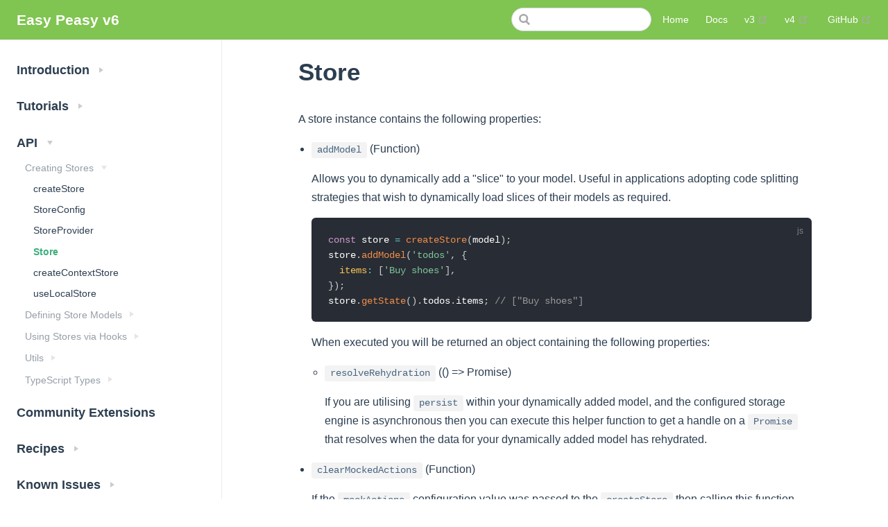

--- FILE ---
content_type: text/html; charset=utf-8
request_url: https://easy-peasy.dev/docs/api/store.html
body_size: 3843
content:
<!DOCTYPE html>
<html lang="en-US">
  <head>
    <meta charset="utf-8">
    <meta name="viewport" content="width=device-width,initial-scale=1">
    <title>Store | Easy Peasy v6</title>
    <meta name="generator" content="VuePress 1.9.9">
    <link rel="icon" href="/favicon.png">
    <meta name="description" content="Vegetarian friendly state for React">
    
    <link rel="preload" href="/assets/css/0.styles.4189068c.css" as="style"><link rel="preload" href="/assets/js/app.6e457e2f.js" as="script"><link rel="preload" href="/assets/js/2.2409c1dd.js" as="script"><link rel="preload" href="/assets/js/26.69d62581.js" as="script"><link rel="prefetch" href="/assets/js/10.9ea43342.js"><link rel="prefetch" href="/assets/js/11.7fe3ce3c.js"><link rel="prefetch" href="/assets/js/12.f5f0ad53.js"><link rel="prefetch" href="/assets/js/13.cfac99e4.js"><link rel="prefetch" href="/assets/js/14.3214182d.js"><link rel="prefetch" href="/assets/js/15.72f07f9e.js"><link rel="prefetch" href="/assets/js/16.98999109.js"><link rel="prefetch" href="/assets/js/17.406454ad.js"><link rel="prefetch" href="/assets/js/18.e5e27dac.js"><link rel="prefetch" href="/assets/js/19.494b589e.js"><link rel="prefetch" href="/assets/js/20.f37fed05.js"><link rel="prefetch" href="/assets/js/21.f912cced.js"><link rel="prefetch" href="/assets/js/22.2d95e2fd.js"><link rel="prefetch" href="/assets/js/23.510ce026.js"><link rel="prefetch" href="/assets/js/24.7f23be29.js"><link rel="prefetch" href="/assets/js/25.c933006c.js"><link rel="prefetch" href="/assets/js/27.3d534ba5.js"><link rel="prefetch" href="/assets/js/28.ab462d0f.js"><link rel="prefetch" href="/assets/js/29.6a65f04e.js"><link rel="prefetch" href="/assets/js/3.c5b83186.js"><link rel="prefetch" href="/assets/js/30.e6468925.js"><link rel="prefetch" href="/assets/js/31.0b6fe63d.js"><link rel="prefetch" href="/assets/js/32.f0dc63c1.js"><link rel="prefetch" href="/assets/js/33.e02944cf.js"><link rel="prefetch" href="/assets/js/34.e05dfe8c.js"><link rel="prefetch" href="/assets/js/35.93685c96.js"><link rel="prefetch" href="/assets/js/36.3dd7043e.js"><link rel="prefetch" href="/assets/js/37.bbd5c329.js"><link rel="prefetch" href="/assets/js/38.cbe117cc.js"><link rel="prefetch" href="/assets/js/39.9348a89a.js"><link rel="prefetch" href="/assets/js/4.e5dc1256.js"><link rel="prefetch" href="/assets/js/40.c5698b3c.js"><link rel="prefetch" href="/assets/js/41.0860a125.js"><link rel="prefetch" href="/assets/js/42.b3a745e8.js"><link rel="prefetch" href="/assets/js/43.e4873f1b.js"><link rel="prefetch" href="/assets/js/44.9c609693.js"><link rel="prefetch" href="/assets/js/45.6b697b79.js"><link rel="prefetch" href="/assets/js/46.4fc04556.js"><link rel="prefetch" href="/assets/js/47.8ed2ce9d.js"><link rel="prefetch" href="/assets/js/48.21639137.js"><link rel="prefetch" href="/assets/js/49.d424f555.js"><link rel="prefetch" href="/assets/js/5.ad0b92fb.js"><link rel="prefetch" href="/assets/js/50.6ae7dbef.js"><link rel="prefetch" href="/assets/js/51.6d923d50.js"><link rel="prefetch" href="/assets/js/52.69f96be4.js"><link rel="prefetch" href="/assets/js/53.9a8b02df.js"><link rel="prefetch" href="/assets/js/54.b9d995c6.js"><link rel="prefetch" href="/assets/js/55.871c8aee.js"><link rel="prefetch" href="/assets/js/56.5d74da5d.js"><link rel="prefetch" href="/assets/js/57.04ebfffd.js"><link rel="prefetch" href="/assets/js/58.b60ec0ab.js"><link rel="prefetch" href="/assets/js/59.d0574787.js"><link rel="prefetch" href="/assets/js/6.57f93233.js"><link rel="prefetch" href="/assets/js/60.b59c47a9.js"><link rel="prefetch" href="/assets/js/61.bea9f621.js"><link rel="prefetch" href="/assets/js/62.6299db2b.js"><link rel="prefetch" href="/assets/js/63.229e7d52.js"><link rel="prefetch" href="/assets/js/64.95523413.js"><link rel="prefetch" href="/assets/js/65.63572c4a.js"><link rel="prefetch" href="/assets/js/66.cc3230cd.js"><link rel="prefetch" href="/assets/js/67.0ad97412.js"><link rel="prefetch" href="/assets/js/68.4f63cc9c.js"><link rel="prefetch" href="/assets/js/7.2e058f2a.js"><link rel="prefetch" href="/assets/js/8.9b3d1981.js"><link rel="prefetch" href="/assets/js/9.ac4ca048.js">
    <link rel="stylesheet" href="/assets/css/0.styles.4189068c.css">
  </head>
  <body>
    <div id="app" data-server-rendered="true"><div class="theme-container"><header class="navbar"><div class="sidebar-button"><svg xmlns="http://www.w3.org/2000/svg" aria-hidden="true" role="img" viewBox="0 0 448 512" class="icon"><path fill="currentColor" d="M436 124H12c-6.627 0-12-5.373-12-12V80c0-6.627 5.373-12 12-12h424c6.627 0 12 5.373 12 12v32c0 6.627-5.373 12-12 12zm0 160H12c-6.627 0-12-5.373-12-12v-32c0-6.627 5.373-12 12-12h424c6.627 0 12 5.373 12 12v32c0 6.627-5.373 12-12 12zm0 160H12c-6.627 0-12-5.373-12-12v-32c0-6.627 5.373-12 12-12h424c6.627 0 12 5.373 12 12v32c0 6.627-5.373 12-12 12z"></path></svg></div> <a href="/" class="home-link router-link-active"><!----> <span class="site-name">Easy Peasy v6</span></a> <div class="links"><div class="search-box"><input aria-label="Search" autocomplete="off" spellcheck="false" value=""> <!----></div> <nav class="nav-links can-hide"><div class="nav-item"><a href="/" class="nav-link">
  Home
</a></div><div class="nav-item"><a href="/docs/introduction/" class="nav-link">
  Docs
</a></div><div class="nav-item"><a href="https://easy-peasy-v3.vercel.app/" target="_blank" rel="noopener noreferrer" class="nav-link external">
  v3
  <span><svg xmlns="http://www.w3.org/2000/svg" aria-hidden="true" focusable="false" x="0px" y="0px" viewBox="0 0 100 100" width="15" height="15" class="icon outbound"><path fill="currentColor" d="M18.8,85.1h56l0,0c2.2,0,4-1.8,4-4v-32h-8v28h-48v-48h28v-8h-32l0,0c-2.2,0-4,1.8-4,4v56C14.8,83.3,16.6,85.1,18.8,85.1z"></path> <polygon fill="currentColor" points="45.7,48.7 51.3,54.3 77.2,28.5 77.2,37.2 85.2,37.2 85.2,14.9 62.8,14.9 62.8,22.9 71.5,22.9"></polygon></svg> <span class="sr-only">(opens new window)</span></span></a></div><div class="nav-item"><a href="https://easy-peasy-v4.vercel.app/" target="_blank" rel="noopener noreferrer" class="nav-link external">
  v4
  <span><svg xmlns="http://www.w3.org/2000/svg" aria-hidden="true" focusable="false" x="0px" y="0px" viewBox="0 0 100 100" width="15" height="15" class="icon outbound"><path fill="currentColor" d="M18.8,85.1h56l0,0c2.2,0,4-1.8,4-4v-32h-8v28h-48v-48h28v-8h-32l0,0c-2.2,0-4,1.8-4,4v56C14.8,83.3,16.6,85.1,18.8,85.1z"></path> <polygon fill="currentColor" points="45.7,48.7 51.3,54.3 77.2,28.5 77.2,37.2 85.2,37.2 85.2,14.9 62.8,14.9 62.8,22.9 71.5,22.9"></polygon></svg> <span class="sr-only">(opens new window)</span></span></a></div> <a href="https://github.com/ctrlplusb/easy-peasy" target="_blank" rel="noopener noreferrer" class="repo-link">
    GitHub
    <span><svg xmlns="http://www.w3.org/2000/svg" aria-hidden="true" focusable="false" x="0px" y="0px" viewBox="0 0 100 100" width="15" height="15" class="icon outbound"><path fill="currentColor" d="M18.8,85.1h56l0,0c2.2,0,4-1.8,4-4v-32h-8v28h-48v-48h28v-8h-32l0,0c-2.2,0-4,1.8-4,4v56C14.8,83.3,16.6,85.1,18.8,85.1z"></path> <polygon fill="currentColor" points="45.7,48.7 51.3,54.3 77.2,28.5 77.2,37.2 85.2,37.2 85.2,14.9 62.8,14.9 62.8,22.9 71.5,22.9"></polygon></svg> <span class="sr-only">(opens new window)</span></span></a></nav></div></header> <div class="sidebar-mask"></div> <aside class="sidebar"><nav class="nav-links"><div class="nav-item"><a href="/" class="nav-link">
  Home
</a></div><div class="nav-item"><a href="/docs/introduction/" class="nav-link">
  Docs
</a></div><div class="nav-item"><a href="https://easy-peasy-v3.vercel.app/" target="_blank" rel="noopener noreferrer" class="nav-link external">
  v3
  <span><svg xmlns="http://www.w3.org/2000/svg" aria-hidden="true" focusable="false" x="0px" y="0px" viewBox="0 0 100 100" width="15" height="15" class="icon outbound"><path fill="currentColor" d="M18.8,85.1h56l0,0c2.2,0,4-1.8,4-4v-32h-8v28h-48v-48h28v-8h-32l0,0c-2.2,0-4,1.8-4,4v56C14.8,83.3,16.6,85.1,18.8,85.1z"></path> <polygon fill="currentColor" points="45.7,48.7 51.3,54.3 77.2,28.5 77.2,37.2 85.2,37.2 85.2,14.9 62.8,14.9 62.8,22.9 71.5,22.9"></polygon></svg> <span class="sr-only">(opens new window)</span></span></a></div><div class="nav-item"><a href="https://easy-peasy-v4.vercel.app/" target="_blank" rel="noopener noreferrer" class="nav-link external">
  v4
  <span><svg xmlns="http://www.w3.org/2000/svg" aria-hidden="true" focusable="false" x="0px" y="0px" viewBox="0 0 100 100" width="15" height="15" class="icon outbound"><path fill="currentColor" d="M18.8,85.1h56l0,0c2.2,0,4-1.8,4-4v-32h-8v28h-48v-48h28v-8h-32l0,0c-2.2,0-4,1.8-4,4v56C14.8,83.3,16.6,85.1,18.8,85.1z"></path> <polygon fill="currentColor" points="45.7,48.7 51.3,54.3 77.2,28.5 77.2,37.2 85.2,37.2 85.2,14.9 62.8,14.9 62.8,22.9 71.5,22.9"></polygon></svg> <span class="sr-only">(opens new window)</span></span></a></div> <a href="https://github.com/ctrlplusb/easy-peasy" target="_blank" rel="noopener noreferrer" class="repo-link">
    GitHub
    <span><svg xmlns="http://www.w3.org/2000/svg" aria-hidden="true" focusable="false" x="0px" y="0px" viewBox="0 0 100 100" width="15" height="15" class="icon outbound"><path fill="currentColor" d="M18.8,85.1h56l0,0c2.2,0,4-1.8,4-4v-32h-8v28h-48v-48h28v-8h-32l0,0c-2.2,0-4,1.8-4,4v56C14.8,83.3,16.6,85.1,18.8,85.1z"></path> <polygon fill="currentColor" points="45.7,48.7 51.3,54.3 77.2,28.5 77.2,37.2 85.2,37.2 85.2,14.9 62.8,14.9 62.8,22.9 71.5,22.9"></polygon></svg> <span class="sr-only">(opens new window)</span></span></a></nav>  <ul class="sidebar-links"><li><section class="sidebar-group collapsable depth-0"><a href="/docs/introduction/" class="sidebar-heading clickable"><span>Introduction</span> <span class="arrow right"></span></a> <!----></section></li><li><section class="sidebar-group collapsable depth-0"><a href="/docs/tutorials/" class="sidebar-heading clickable"><span>Tutorials</span> <span class="arrow right"></span></a> <!----></section></li><li><section class="sidebar-group collapsable depth-0"><a href="/docs/api/" class="sidebar-heading clickable router-link-active open"><span>API</span> <span class="arrow down"></span></a> <ul class="sidebar-links sidebar-group-items"><li><section class="sidebar-group collapsable is-sub-group depth-1"><p class="sidebar-heading open"><span>Creating Stores</span> <span class="arrow down"></span></p> <ul class="sidebar-links sidebar-group-items"><li><a href="/docs/api/create-store.html" class="sidebar-link">createStore</a></li><li><a href="/docs/api/store-config.html" class="sidebar-link">StoreConfig</a></li><li><a href="/docs/api/store-provider.html" class="sidebar-link">StoreProvider</a></li><li><a href="/docs/api/store.html" aria-current="page" class="active sidebar-link">Store</a></li><li><a href="/docs/api/create-context-store.html" class="sidebar-link">createContextStore</a></li><li><a href="/docs/api/use-local-store.html" class="sidebar-link">useLocalStore</a></li></ul></section></li><li><section class="sidebar-group collapsable is-sub-group depth-1"><p class="sidebar-heading"><span>Defining Store Models</span> <span class="arrow right"></span></p> <!----></section></li><li><section class="sidebar-group collapsable is-sub-group depth-1"><p class="sidebar-heading"><span>Using Stores via Hooks</span> <span class="arrow right"></span></p> <!----></section></li><li><section class="sidebar-group collapsable is-sub-group depth-1"><p class="sidebar-heading"><span>Utils</span> <span class="arrow right"></span></p> <!----></section></li><li><section class="sidebar-group collapsable is-sub-group depth-1"><p class="sidebar-heading"><span>TypeScript Types</span> <span class="arrow right"></span></p> <!----></section></li></ul></section></li><li><a href="/docs/community-extensions/" class="sidebar-link">Community Extensions</a></li><li><section class="sidebar-group collapsable depth-0"><a href="/docs/recipes/" class="sidebar-heading clickable"><span>Recipes</span> <span class="arrow right"></span></a> <!----></section></li><li><section class="sidebar-group collapsable depth-0"><a href="/docs/known-issues/" class="sidebar-heading clickable"><span>Known Issues</span> <span class="arrow right"></span></a> <!----></section></li></ul> </aside> <main class="page"> <div class="theme-default-content content__default"><h1 id="store"><a href="#store" class="header-anchor">#</a> Store</h1> <p>A store instance contains the following properties:</p> <ul><li><p><code>addModel</code> (Function)</p> <p>Allows you to dynamically add a &quot;slice&quot; to your model. Useful in applications
adopting code splitting strategies that wish to dynamically load slices of
their models as required.</p> <div class="language-javascript extra-class"><pre class="language-javascript"><code><span class="token keyword">const</span> store <span class="token operator">=</span> <span class="token function">createStore</span><span class="token punctuation">(</span>model<span class="token punctuation">)</span><span class="token punctuation">;</span>
store<span class="token punctuation">.</span><span class="token function">addModel</span><span class="token punctuation">(</span><span class="token string">'todos'</span><span class="token punctuation">,</span> <span class="token punctuation">{</span>
  <span class="token literal-property property">items</span><span class="token operator">:</span> <span class="token punctuation">[</span><span class="token string">'Buy shoes'</span><span class="token punctuation">]</span><span class="token punctuation">,</span>
<span class="token punctuation">}</span><span class="token punctuation">)</span><span class="token punctuation">;</span>
store<span class="token punctuation">.</span><span class="token function">getState</span><span class="token punctuation">(</span><span class="token punctuation">)</span><span class="token punctuation">.</span>todos<span class="token punctuation">.</span>items<span class="token punctuation">;</span> <span class="token comment">// [&quot;Buy shoes&quot;]</span>
</code></pre></div><p>When executed you will be returned an object containing the following
properties:</p> <ul><li><p><code>resolveRehydration</code> (() =&gt; Promise)</p> <p>If you are utilising <a href="/docs/api/persist.html"><code>persist</code></a> within your
dynamically added model, and the configured storage engine is asynchronous
then you can execute this helper function to get a handle on a <code>Promise</code>
that resolves when the data for your dynamically added model has rehydrated.</p></li></ul></li> <li><p><code>clearMockedActions</code> (Function)</p> <p>If the <code>mockActions</code> configuration value was passed to the <code>createStore</code> then
calling this function clears the list of mocked actions that have been tracked
by the store. This is useful in the context of testing - especially thunks and
listeners.</p></li> <li><p><code>dispatch</code> (Function)</p> <p>Allows you to manually dispatch actions, ala Redux.</p></li> <li><p><code>getActions</code> (Function)</p> <p>Returns the actions of your store.</p></li> <li><p><code>getListeners</code> (Function)</p> <p>Returns the listener actions of your store (i.e.
<a href="/docs/api/action-on.html">actionOn</a> and <a href="/docs/api/thunk-on.html">thunkOn</a>).
Useful if you would like to manually execute a listener for the purpose of
testing.</p></li> <li><p><code>getMockedActions</code> (Function)</p> <p>If the <code>mockActions</code> configuration value was passed to the <code>createStore</code> then
calling this function will return the actions that have been dispatched (and
mocked). This is useful in the context of testing - especially thunks and
listeners.</p></li> <li><p><code>getState</code> (Function)</p> <p>Returns the state of your store.</p></li> <li><p><code>persist</code> (Object)</p> <p>This API is useful if you have are making use of
<a href="/docs/api/persist.html"><code>persist</code></a> configurations within your model. It
contains the following properties:</p> <ul><li><p><code>clear</code> (() =&gt; Promise)</p> <p>When executed it will clear all data from all the configured persistence
storage locations.</p></li> <li><p><code>flush</code> (() =&gt; Promise)</p> <p>When executed it will ensure an outstanding persistence operations are
completed. When they have done so then the Promise will resolve. This is
particularly helpful in scenarios such as ensuring the persistence has
completed prior to the user navigating away from your application.</p></li> <li><p><code>resolveRehydration</code> (() =&gt; Promise)</p> <p>When executed returns a Promise that resolves when the store has completed
the rehydration on state from the persisted storage locations. This is
useful during the initial rendering of your application. You could await on
this resolution prior to rendering your application in order to ensure all
the persisted data has been rehydrated.</p></li></ul></li> <li><p><code>reconfigure</code> (Function)</p> <p>Allows you to reconfigure the store by providing a new/updated model. The
existing state of the store will be maintained. This is especially useful in
supporting hot reloading.</p> <div class="language-javascript extra-class"><pre class="language-javascript"><code><span class="token keyword">const</span> store <span class="token operator">=</span> <span class="token function">createStore</span><span class="token punctuation">(</span>model<span class="token punctuation">)</span><span class="token punctuation">;</span>
store<span class="token punctuation">.</span><span class="token function">reconfigure</span><span class="token punctuation">(</span>newModel<span class="token punctuation">)</span><span class="token punctuation">;</span>
</code></pre></div></li> <li><p><code>removeModel</code> (Function)</p> <p>Allows you to dynamically remove a &quot;slice&quot; from your model. Useful in
applications adopting code splitting strategies that wish to dynamically
remove a slices of their model when a specific component tree unmounts.</p> <div class="language-javascript extra-class"><pre class="language-javascript"><code><span class="token keyword">const</span> store <span class="token operator">=</span> <span class="token function">createStore</span><span class="token punctuation">(</span>model<span class="token punctuation">)</span><span class="token punctuation">;</span>
store<span class="token punctuation">.</span><span class="token function">removeModel</span><span class="token punctuation">(</span><span class="token string">'todos'</span><span class="token punctuation">)</span><span class="token punctuation">;</span>
store<span class="token punctuation">.</span><span class="token function">getState</span><span class="token punctuation">(</span><span class="token punctuation">)</span><span class="token punctuation">.</span>todos<span class="token punctuation">;</span> <span class="token comment">// undefined</span>
</code></pre></div></li></ul></div> <footer class="page-edit"><div class="edit-link"><a href="https://github.com/ctrlplusb/easy-peasy/edit/master/website/docs/docs/api/store.md" target="_blank" rel="noopener noreferrer">Help us improve this page!</a> <span><svg xmlns="http://www.w3.org/2000/svg" aria-hidden="true" focusable="false" x="0px" y="0px" viewBox="0 0 100 100" width="15" height="15" class="icon outbound"><path fill="currentColor" d="M18.8,85.1h56l0,0c2.2,0,4-1.8,4-4v-32h-8v28h-48v-48h28v-8h-32l0,0c-2.2,0-4,1.8-4,4v56C14.8,83.3,16.6,85.1,18.8,85.1z"></path> <polygon fill="currentColor" points="45.7,48.7 51.3,54.3 77.2,28.5 77.2,37.2 85.2,37.2 85.2,14.9 62.8,14.9 62.8,22.9 71.5,22.9"></polygon></svg> <span class="sr-only">(opens new window)</span></span></div> <!----></footer> <div class="page-nav"><p class="inner"><span class="prev">
      ←
      <a href="/docs/api/store-provider.html" class="prev">
        StoreProvider
      </a></span> <span class="next"><a href="/docs/api/create-context-store.html">
        createContextStore
      </a>
      →
    </span></p></div> </main></div><div class="global-ui"></div></div>
    <script src="/assets/js/app.6e457e2f.js" defer></script><script src="/assets/js/2.2409c1dd.js" defer></script><script src="/assets/js/26.69d62581.js" defer></script>
  </body>
</html>


--- FILE ---
content_type: application/javascript; charset=utf-8
request_url: https://easy-peasy.dev/assets/js/26.69d62581.js
body_size: 1570
content:
(window.webpackJsonp=window.webpackJsonp||[]).push([[26],{301:function(t,e,s){"use strict";s.r(e);var n=s(14),a=Object(n.a)({},(function(){var t=this,e=t._self._c;return e("ContentSlotsDistributor",{attrs:{"slot-key":t.$parent.slotKey}},[e("h1",{attrs:{id:"store"}},[e("a",{staticClass:"header-anchor",attrs:{href:"#store"}},[t._v("#")]),t._v(" Store")]),t._v(" "),e("p",[t._v("A store instance contains the following properties:")]),t._v(" "),e("ul",[e("li",[e("p",[e("code",[t._v("addModel")]),t._v(" (Function)")]),t._v(" "),e("p",[t._v('Allows you to dynamically add a "slice" to your model. Useful in applications\nadopting code splitting strategies that wish to dynamically load slices of\ntheir models as required.')]),t._v(" "),e("div",{staticClass:"language-javascript extra-class"},[e("pre",{pre:!0,attrs:{class:"language-javascript"}},[e("code",[e("span",{pre:!0,attrs:{class:"token keyword"}},[t._v("const")]),t._v(" store "),e("span",{pre:!0,attrs:{class:"token operator"}},[t._v("=")]),t._v(" "),e("span",{pre:!0,attrs:{class:"token function"}},[t._v("createStore")]),e("span",{pre:!0,attrs:{class:"token punctuation"}},[t._v("(")]),t._v("model"),e("span",{pre:!0,attrs:{class:"token punctuation"}},[t._v(")")]),e("span",{pre:!0,attrs:{class:"token punctuation"}},[t._v(";")]),t._v("\nstore"),e("span",{pre:!0,attrs:{class:"token punctuation"}},[t._v(".")]),e("span",{pre:!0,attrs:{class:"token function"}},[t._v("addModel")]),e("span",{pre:!0,attrs:{class:"token punctuation"}},[t._v("(")]),e("span",{pre:!0,attrs:{class:"token string"}},[t._v("'todos'")]),e("span",{pre:!0,attrs:{class:"token punctuation"}},[t._v(",")]),t._v(" "),e("span",{pre:!0,attrs:{class:"token punctuation"}},[t._v("{")]),t._v("\n  "),e("span",{pre:!0,attrs:{class:"token literal-property property"}},[t._v("items")]),e("span",{pre:!0,attrs:{class:"token operator"}},[t._v(":")]),t._v(" "),e("span",{pre:!0,attrs:{class:"token punctuation"}},[t._v("[")]),e("span",{pre:!0,attrs:{class:"token string"}},[t._v("'Buy shoes'")]),e("span",{pre:!0,attrs:{class:"token punctuation"}},[t._v("]")]),e("span",{pre:!0,attrs:{class:"token punctuation"}},[t._v(",")]),t._v("\n"),e("span",{pre:!0,attrs:{class:"token punctuation"}},[t._v("}")]),e("span",{pre:!0,attrs:{class:"token punctuation"}},[t._v(")")]),e("span",{pre:!0,attrs:{class:"token punctuation"}},[t._v(";")]),t._v("\nstore"),e("span",{pre:!0,attrs:{class:"token punctuation"}},[t._v(".")]),e("span",{pre:!0,attrs:{class:"token function"}},[t._v("getState")]),e("span",{pre:!0,attrs:{class:"token punctuation"}},[t._v("(")]),e("span",{pre:!0,attrs:{class:"token punctuation"}},[t._v(")")]),e("span",{pre:!0,attrs:{class:"token punctuation"}},[t._v(".")]),t._v("todos"),e("span",{pre:!0,attrs:{class:"token punctuation"}},[t._v(".")]),t._v("items"),e("span",{pre:!0,attrs:{class:"token punctuation"}},[t._v(";")]),t._v(" "),e("span",{pre:!0,attrs:{class:"token comment"}},[t._v('// ["Buy shoes"]')]),t._v("\n")])])]),e("p",[t._v("When executed you will be returned an object containing the following\nproperties:")]),t._v(" "),e("ul",[e("li",[e("p",[e("code",[t._v("resolveRehydration")]),t._v(" (() => Promise)")]),t._v(" "),e("p",[t._v("If you are utilising "),e("RouterLink",{attrs:{to:"/docs/api/persist.html"}},[e("code",[t._v("persist")])]),t._v(" within your\ndynamically added model, and the configured storage engine is asynchronous\nthen you can execute this helper function to get a handle on a "),e("code",[t._v("Promise")]),t._v("\nthat resolves when the data for your dynamically added model has rehydrated.")],1)])])]),t._v(" "),e("li",[e("p",[e("code",[t._v("clearMockedActions")]),t._v(" (Function)")]),t._v(" "),e("p",[t._v("If the "),e("code",[t._v("mockActions")]),t._v(" configuration value was passed to the "),e("code",[t._v("createStore")]),t._v(" then\ncalling this function clears the list of mocked actions that have been tracked\nby the store. This is useful in the context of testing - especially thunks and\nlisteners.")])]),t._v(" "),e("li",[e("p",[e("code",[t._v("dispatch")]),t._v(" (Function)")]),t._v(" "),e("p",[t._v("Allows you to manually dispatch actions, ala Redux.")])]),t._v(" "),e("li",[e("p",[e("code",[t._v("getActions")]),t._v(" (Function)")]),t._v(" "),e("p",[t._v("Returns the actions of your store.")])]),t._v(" "),e("li",[e("p",[e("code",[t._v("getListeners")]),t._v(" (Function)")]),t._v(" "),e("p",[t._v("Returns the listener actions of your store (i.e.\n"),e("RouterLink",{attrs:{to:"/docs/api/action-on.html"}},[t._v("actionOn")]),t._v(" and "),e("RouterLink",{attrs:{to:"/docs/api/thunk-on.html"}},[t._v("thunkOn")]),t._v(").\nUseful if you would like to manually execute a listener for the purpose of\ntesting.")],1)]),t._v(" "),e("li",[e("p",[e("code",[t._v("getMockedActions")]),t._v(" (Function)")]),t._v(" "),e("p",[t._v("If the "),e("code",[t._v("mockActions")]),t._v(" configuration value was passed to the "),e("code",[t._v("createStore")]),t._v(" then\ncalling this function will return the actions that have been dispatched (and\nmocked). This is useful in the context of testing - especially thunks and\nlisteners.")])]),t._v(" "),e("li",[e("p",[e("code",[t._v("getState")]),t._v(" (Function)")]),t._v(" "),e("p",[t._v("Returns the state of your store.")])]),t._v(" "),e("li",[e("p",[e("code",[t._v("persist")]),t._v(" (Object)")]),t._v(" "),e("p",[t._v("This API is useful if you have are making use of\n"),e("RouterLink",{attrs:{to:"/docs/api/persist.html"}},[e("code",[t._v("persist")])]),t._v(" configurations within your model. It\ncontains the following properties:")],1),t._v(" "),e("ul",[e("li",[e("p",[e("code",[t._v("clear")]),t._v(" (() => Promise)")]),t._v(" "),e("p",[t._v("When executed it will clear all data from all the configured persistence\nstorage locations.")])]),t._v(" "),e("li",[e("p",[e("code",[t._v("flush")]),t._v(" (() => Promise)")]),t._v(" "),e("p",[t._v("When executed it will ensure an outstanding persistence operations are\ncompleted. When they have done so then the Promise will resolve. This is\nparticularly helpful in scenarios such as ensuring the persistence has\ncompleted prior to the user navigating away from your application.")])]),t._v(" "),e("li",[e("p",[e("code",[t._v("resolveRehydration")]),t._v(" (() => Promise)")]),t._v(" "),e("p",[t._v("When executed returns a Promise that resolves when the store has completed\nthe rehydration on state from the persisted storage locations. This is\nuseful during the initial rendering of your application. You could await on\nthis resolution prior to rendering your application in order to ensure all\nthe persisted data has been rehydrated.")])])])]),t._v(" "),e("li",[e("p",[e("code",[t._v("reconfigure")]),t._v(" (Function)")]),t._v(" "),e("p",[t._v("Allows you to reconfigure the store by providing a new/updated model. The\nexisting state of the store will be maintained. This is especially useful in\nsupporting hot reloading.")]),t._v(" "),e("div",{staticClass:"language-javascript extra-class"},[e("pre",{pre:!0,attrs:{class:"language-javascript"}},[e("code",[e("span",{pre:!0,attrs:{class:"token keyword"}},[t._v("const")]),t._v(" store "),e("span",{pre:!0,attrs:{class:"token operator"}},[t._v("=")]),t._v(" "),e("span",{pre:!0,attrs:{class:"token function"}},[t._v("createStore")]),e("span",{pre:!0,attrs:{class:"token punctuation"}},[t._v("(")]),t._v("model"),e("span",{pre:!0,attrs:{class:"token punctuation"}},[t._v(")")]),e("span",{pre:!0,attrs:{class:"token punctuation"}},[t._v(";")]),t._v("\nstore"),e("span",{pre:!0,attrs:{class:"token punctuation"}},[t._v(".")]),e("span",{pre:!0,attrs:{class:"token function"}},[t._v("reconfigure")]),e("span",{pre:!0,attrs:{class:"token punctuation"}},[t._v("(")]),t._v("newModel"),e("span",{pre:!0,attrs:{class:"token punctuation"}},[t._v(")")]),e("span",{pre:!0,attrs:{class:"token punctuation"}},[t._v(";")]),t._v("\n")])])])]),t._v(" "),e("li",[e("p",[e("code",[t._v("removeModel")]),t._v(" (Function)")]),t._v(" "),e("p",[t._v('Allows you to dynamically remove a "slice" from your model. Useful in\napplications adopting code splitting strategies that wish to dynamically\nremove a slices of their model when a specific component tree unmounts.')]),t._v(" "),e("div",{staticClass:"language-javascript extra-class"},[e("pre",{pre:!0,attrs:{class:"language-javascript"}},[e("code",[e("span",{pre:!0,attrs:{class:"token keyword"}},[t._v("const")]),t._v(" store "),e("span",{pre:!0,attrs:{class:"token operator"}},[t._v("=")]),t._v(" "),e("span",{pre:!0,attrs:{class:"token function"}},[t._v("createStore")]),e("span",{pre:!0,attrs:{class:"token punctuation"}},[t._v("(")]),t._v("model"),e("span",{pre:!0,attrs:{class:"token punctuation"}},[t._v(")")]),e("span",{pre:!0,attrs:{class:"token punctuation"}},[t._v(";")]),t._v("\nstore"),e("span",{pre:!0,attrs:{class:"token punctuation"}},[t._v(".")]),e("span",{pre:!0,attrs:{class:"token function"}},[t._v("removeModel")]),e("span",{pre:!0,attrs:{class:"token punctuation"}},[t._v("(")]),e("span",{pre:!0,attrs:{class:"token string"}},[t._v("'todos'")]),e("span",{pre:!0,attrs:{class:"token punctuation"}},[t._v(")")]),e("span",{pre:!0,attrs:{class:"token punctuation"}},[t._v(";")]),t._v("\nstore"),e("span",{pre:!0,attrs:{class:"token punctuation"}},[t._v(".")]),e("span",{pre:!0,attrs:{class:"token function"}},[t._v("getState")]),e("span",{pre:!0,attrs:{class:"token punctuation"}},[t._v("(")]),e("span",{pre:!0,attrs:{class:"token punctuation"}},[t._v(")")]),e("span",{pre:!0,attrs:{class:"token punctuation"}},[t._v(".")]),t._v("todos"),e("span",{pre:!0,attrs:{class:"token punctuation"}},[t._v(";")]),t._v(" "),e("span",{pre:!0,attrs:{class:"token comment"}},[t._v("// undefined")]),t._v("\n")])])])])])])}),[],!1,null,null,null);e.default=a.exports}}]);

--- FILE ---
content_type: text/plain
request_url: https://www.google-analytics.com/j/collect?v=1&_v=j102&aip=1&a=1416860070&t=pageview&_s=1&dl=https%3A%2F%2Feasy-peasy.dev%2Fdocs%2Fapi%2Fstore.html&dp=%2Fdocs%2Fapi%2Fstore.html&ul=en-us%40posix&dt=Store%20%7C%20Easy%20Peasy%20v6&sr=1280x720&vp=1280x720&_u=YEBAAEABAAAAACAAI~&jid=1341180422&gjid=2807095&cid=395860873.1769005519&tid=UA-89235861-3&_gid=284613069.1769005519&_r=1&_slc=1&z=1936853844
body_size: -450
content:
2,cG-HJ09NMN9RF

--- FILE ---
content_type: application/javascript; charset=utf-8
request_url: https://easy-peasy.dev/assets/js/app.6e457e2f.js
body_size: 64809
content:
(window.webpackJsonp=window.webpackJsonp||[]).push([[0],[]]);!function(t){function e(e){for(var r,a,s=e[0],c=e[1],u=e[2],p=0,f=[];p<s.length;p++)a=s[p],Object.prototype.hasOwnProperty.call(o,a)&&o[a]&&f.push(o[a][0]),o[a]=0;for(r in c)Object.prototype.hasOwnProperty.call(c,r)&&(t[r]=c[r]);for(l&&l(e);f.length;)f.shift()();return i.push.apply(i,u||[]),n()}function n(){for(var t,e=0;e<i.length;e++){for(var n=i[e],r=!0,s=1;s<n.length;s++){var c=n[s];0!==o[c]&&(r=!1)}r&&(i.splice(e--,1),t=a(a.s=n[0]))}return t}var r={},o={1:0},i=[];function a(e){if(r[e])return r[e].exports;var n=r[e]={i:e,l:!1,exports:{}};return t[e].call(n.exports,n,n.exports,a),n.l=!0,n.exports}a.e=function(t){var e=[],n=o[t];if(0!==n)if(n)e.push(n[2]);else{var r=new Promise((function(e,r){n=o[t]=[e,r]}));e.push(n[2]=r);var i,s=document.createElement("script");s.charset="utf-8",s.timeout=120,a.nc&&s.setAttribute("nonce",a.nc),s.src=function(t){return a.p+"assets/js/"+({}[t]||t)+"."+{2:"2409c1dd",3:"c5b83186",4:"e5dc1256",5:"ad0b92fb",6:"57f93233",7:"2e058f2a",8:"9b3d1981",9:"ac4ca048",10:"9ea43342",11:"7fe3ce3c",12:"f5f0ad53",13:"cfac99e4",14:"3214182d",15:"72f07f9e",16:"98999109",17:"406454ad",18:"e5e27dac",19:"494b589e",20:"f37fed05",21:"f912cced",22:"2d95e2fd",23:"510ce026",24:"7f23be29",25:"c933006c",26:"69d62581",27:"3d534ba5",28:"ab462d0f",29:"6a65f04e",30:"e6468925",31:"0b6fe63d",32:"f0dc63c1",33:"e02944cf",34:"e05dfe8c",35:"93685c96",36:"3dd7043e",37:"bbd5c329",38:"cbe117cc",39:"9348a89a",40:"c5698b3c",41:"0860a125",42:"b3a745e8",43:"e4873f1b",44:"9c609693",45:"6b697b79",46:"4fc04556",47:"8ed2ce9d",48:"21639137",49:"d424f555",50:"6ae7dbef",51:"6d923d50",52:"69f96be4",53:"9a8b02df",54:"b9d995c6",55:"871c8aee",56:"5d74da5d",57:"04ebfffd",58:"b60ec0ab",59:"d0574787",60:"b59c47a9",61:"bea9f621",62:"6299db2b",63:"229e7d52",64:"95523413",65:"63572c4a",66:"cc3230cd",67:"0ad97412",68:"4f63cc9c"}[t]+".js"}(t);var c=new Error;i=function(e){s.onerror=s.onload=null,clearTimeout(u);var n=o[t];if(0!==n){if(n){var r=e&&("load"===e.type?"missing":e.type),i=e&&e.target&&e.target.src;c.message="Loading chunk "+t+" failed.\n("+r+": "+i+")",c.name="ChunkLoadError",c.type=r,c.request=i,n[1](c)}o[t]=void 0}};var u=setTimeout((function(){i({type:"timeout",target:s})}),12e4);s.onerror=s.onload=i,document.head.appendChild(s)}return Promise.all(e)},a.m=t,a.c=r,a.d=function(t,e,n){a.o(t,e)||Object.defineProperty(t,e,{enumerable:!0,get:n})},a.r=function(t){"undefined"!=typeof Symbol&&Symbol.toStringTag&&Object.defineProperty(t,Symbol.toStringTag,{value:"Module"}),Object.defineProperty(t,"__esModule",{value:!0})},a.t=function(t,e){if(1&e&&(t=a(t)),8&e)return t;if(4&e&&"object"==typeof t&&t&&t.__esModule)return t;var n=Object.create(null);if(a.r(n),Object.defineProperty(n,"default",{enumerable:!0,value:t}),2&e&&"string"!=typeof t)for(var r in t)a.d(n,r,function(e){return t[e]}.bind(null,r));return n},a.n=function(t){var e=t&&t.__esModule?function(){return t.default}:function(){return t};return a.d(e,"a",e),e},a.o=function(t,e){return Object.prototype.hasOwnProperty.call(t,e)},a.p="/",a.oe=function(t){throw console.error(t),t};var s=window.webpackJsonp=window.webpackJsonp||[],c=s.push.bind(s);s.push=e,s=s.slice();for(var u=0;u<s.length;u++)e(s[u]);var l=c;i.push([93,0]),n()}([function(t,e,n){var r=n(51),o=r.all;t.exports=r.IS_HTMLDDA?function(t){return"function"==typeof t||t===o}:function(t){return"function"==typeof t}},function(t,e){var n=function(t){return t&&t.Math==Math&&t};t.exports=n("object"==typeof globalThis&&globalThis)||n("object"==typeof window&&window)||n("object"==typeof self&&self)||n("object"==typeof global&&global)||function(){return this}()||this||Function("return this")()},function(t,e){t.exports=function(t){try{return!!t()}catch(t){return!0}}},function(t,e,n){var r=n(25),o=Function.prototype,i=o.call,a=r&&o.bind.bind(i,i);t.exports=r?a:function(t){return function(){return i.apply(t,arguments)}}},function(t,e){var n=Array.isArray;t.exports=n},function(t,e,n){var r=n(2);t.exports=!r((function(){return 7!=Object.defineProperty({},1,{get:function(){return 7}})[1]}))},function(t,e,n){var r=n(66),o="object"==typeof self&&self&&self.Object===Object&&self,i=r||o||Function("return this")();t.exports=i},function(t,e,n){var r=n(3),o=n(33),i=r({}.hasOwnProperty);t.exports=Object.hasOwn||function(t,e){return i(o(t),e)}},function(t,e,n){var r=n(0),o=n(51),i=o.all;t.exports=o.IS_HTMLDDA?function(t){return"object"==typeof t?null!==t:r(t)||t===i}:function(t){return"object"==typeof t?null!==t:r(t)}},function(t,e,n){var r=n(159),o=n(162);t.exports=function(t,e){var n=o(t,e);return r(n)?n:void 0}},function(t,e){t.exports=function(t){return null!=t&&"object"==typeof t}},function(t,e,n){var r=n(13),o=n(144),i=n(145),a=r?r.toStringTag:void 0;t.exports=function(t){return null==t?void 0===t?"[object Undefined]":"[object Null]":a&&a in Object(t)?o(t):i(t)}},function(t,e,n){var r=n(5),o=n(16),i=n(26);t.exports=r?function(t,e,n){return o.f(t,e,i(1,n))}:function(t,e,n){return t[e]=n,t}},function(t,e,n){var r=n(6).Symbol;t.exports=r},function(t,e,n){"use strict";function r(t,e,n,r,o,i,a,s){var c,u="function"==typeof t?t.options:t;if(e&&(u.render=e,u.staticRenderFns=n,u._compiled=!0),r&&(u.functional=!0),i&&(u._scopeId="data-v-"+i),a?(c=function(t){(t=t||this.$vnode&&this.$vnode.ssrContext||this.parent&&this.parent.$vnode&&this.parent.$vnode.ssrContext)||"undefined"==typeof __VUE_SSR_CONTEXT__||(t=__VUE_SSR_CONTEXT__),o&&o.call(this,t),t&&t._registeredComponents&&t._registeredComponents.add(a)},u._ssrRegister=c):o&&(c=s?function(){o.call(this,(u.functional?this.parent:this).$root.$options.shadowRoot)}:o),c)if(u.functional){u._injectStyles=c;var l=u.render;u.render=function(t,e){return c.call(e),l(t,e)}}else{var p=u.beforeCreate;u.beforeCreate=p?[].concat(p,c):[c]}return{exports:t,options:u}}n.d(e,"a",(function(){return r}))},function(t,e,n){var r=n(3),o=r({}.toString),i=r("".slice);t.exports=function(t){return i(o(t),8,-1)}},function(t,e,n){var r=n(5),o=n(60),i=n(102),a=n(34),s=n(50),c=TypeError,u=Object.defineProperty,l=Object.getOwnPropertyDescriptor;e.f=r?i?function(t,e,n){if(a(t),e=s(e),a(n),"function"==typeof t&&"prototype"===e&&"value"in n&&"writable"in n&&!n.writable){var r=l(t,e);r&&r.writable&&(t[e]=n.value,n={configurable:"configurable"in n?n.configurable:r.configurable,enumerable:"enumerable"in n?n.enumerable:r.enumerable,writable:!1})}return u(t,e,n)}:u:function(t,e,n){if(a(t),e=s(e),a(n),o)try{return u(t,e,n)}catch(t){}if("get"in n||"set"in n)throw c("Accessors not supported");return"value"in n&&(t[e]=n.value),t}},function(t,e,n){var r=n(149),o=n(150),i=n(151),a=n(152),s=n(153);function c(t){var e=-1,n=null==t?0:t.length;for(this.clear();++e<n;){var r=t[e];this.set(r[0],r[1])}}c.prototype.clear=r,c.prototype.delete=o,c.prototype.get=i,c.prototype.has=a,c.prototype.set=s,t.exports=c},function(t,e,n){var r=n(68);t.exports=function(t,e){for(var n=t.length;n--;)if(r(t[n][0],e))return n;return-1}},function(t,e,n){var r=n(9)(Object,"create");t.exports=r},function(t,e,n){var r=n(171);t.exports=function(t,e){var n=t.__data__;return r(e)?n["string"==typeof e?"string":"hash"]:n.map}},function(t,e,n){var r=n(43);t.exports=function(t){if("string"==typeof t||r(t))return t;var e=t+"";return"0"==e&&1/t==-1/0?"-0":e}},function(t,e,n){var r,o;
/* NProgress, (c) 2013, 2014 Rico Sta. Cruz - http://ricostacruz.com/nprogress
 * @license MIT */void 0===(o="function"==typeof(r=function(){var t,e,n={version:"0.2.0"},r=n.settings={minimum:.08,easing:"ease",positionUsing:"",speed:200,trickle:!0,trickleRate:.02,trickleSpeed:800,showSpinner:!0,barSelector:'[role="bar"]',spinnerSelector:'[role="spinner"]',parent:"body",template:'<div class="bar" role="bar"><div class="peg"></div></div><div class="spinner" role="spinner"><div class="spinner-icon"></div></div>'};function o(t,e,n){return t<e?e:t>n?n:t}function i(t){return 100*(-1+t)}n.configure=function(t){var e,n;for(e in t)void 0!==(n=t[e])&&t.hasOwnProperty(e)&&(r[e]=n);return this},n.status=null,n.set=function(t){var e=n.isStarted();t=o(t,r.minimum,1),n.status=1===t?null:t;var c=n.render(!e),u=c.querySelector(r.barSelector),l=r.speed,p=r.easing;return c.offsetWidth,a((function(e){""===r.positionUsing&&(r.positionUsing=n.getPositioningCSS()),s(u,function(t,e,n){var o;return(o="translate3d"===r.positionUsing?{transform:"translate3d("+i(t)+"%,0,0)"}:"translate"===r.positionUsing?{transform:"translate("+i(t)+"%,0)"}:{"margin-left":i(t)+"%"}).transition="all "+e+"ms "+n,o}(t,l,p)),1===t?(s(c,{transition:"none",opacity:1}),c.offsetWidth,setTimeout((function(){s(c,{transition:"all "+l+"ms linear",opacity:0}),setTimeout((function(){n.remove(),e()}),l)}),l)):setTimeout(e,l)})),this},n.isStarted=function(){return"number"==typeof n.status},n.start=function(){n.status||n.set(0);var t=function(){setTimeout((function(){n.status&&(n.trickle(),t())}),r.trickleSpeed)};return r.trickle&&t(),this},n.done=function(t){return t||n.status?n.inc(.3+.5*Math.random()).set(1):this},n.inc=function(t){var e=n.status;return e?("number"!=typeof t&&(t=(1-e)*o(Math.random()*e,.1,.95)),e=o(e+t,0,.994),n.set(e)):n.start()},n.trickle=function(){return n.inc(Math.random()*r.trickleRate)},t=0,e=0,n.promise=function(r){return r&&"resolved"!==r.state()?(0===e&&n.start(),t++,e++,r.always((function(){0==--e?(t=0,n.done()):n.set((t-e)/t)})),this):this},n.render=function(t){if(n.isRendered())return document.getElementById("nprogress");u(document.documentElement,"nprogress-busy");var e=document.createElement("div");e.id="nprogress",e.innerHTML=r.template;var o,a=e.querySelector(r.barSelector),c=t?"-100":i(n.status||0),l=document.querySelector(r.parent);return s(a,{transition:"all 0 linear",transform:"translate3d("+c+"%,0,0)"}),r.showSpinner||(o=e.querySelector(r.spinnerSelector))&&f(o),l!=document.body&&u(l,"nprogress-custom-parent"),l.appendChild(e),e},n.remove=function(){l(document.documentElement,"nprogress-busy"),l(document.querySelector(r.parent),"nprogress-custom-parent");var t=document.getElementById("nprogress");t&&f(t)},n.isRendered=function(){return!!document.getElementById("nprogress")},n.getPositioningCSS=function(){var t=document.body.style,e="WebkitTransform"in t?"Webkit":"MozTransform"in t?"Moz":"msTransform"in t?"ms":"OTransform"in t?"O":"";return e+"Perspective"in t?"translate3d":e+"Transform"in t?"translate":"margin"};var a=function(){var t=[];function e(){var n=t.shift();n&&n(e)}return function(n){t.push(n),1==t.length&&e()}}(),s=function(){var t=["Webkit","O","Moz","ms"],e={};function n(n){return n=n.replace(/^-ms-/,"ms-").replace(/-([\da-z])/gi,(function(t,e){return e.toUpperCase()})),e[n]||(e[n]=function(e){var n=document.body.style;if(e in n)return e;for(var r,o=t.length,i=e.charAt(0).toUpperCase()+e.slice(1);o--;)if((r=t[o]+i)in n)return r;return e}(n))}function r(t,e,r){e=n(e),t.style[e]=r}return function(t,e){var n,o,i=arguments;if(2==i.length)for(n in e)void 0!==(o=e[n])&&e.hasOwnProperty(n)&&r(t,n,o);else r(t,i[1],i[2])}}();function c(t,e){return("string"==typeof t?t:p(t)).indexOf(" "+e+" ")>=0}function u(t,e){var n=p(t),r=n+e;c(n,e)||(t.className=r.substring(1))}function l(t,e){var n,r=p(t);c(t,e)&&(n=r.replace(" "+e+" "," "),t.className=n.substring(1,n.length-1))}function p(t){return(" "+(t.className||"")+" ").replace(/\s+/gi," ")}function f(t){t&&t.parentNode&&t.parentNode.removeChild(t)}return n})?r.call(e,n,e,t):r)||(t.exports=o)},function(t,e,n){var r=n(1),o=n(46).f,i=n(12),a=n(103),s=n(32),c=n(62),u=n(119);t.exports=function(t,e){var n,l,p,f,d,h=t.target,v=t.global,m=t.stat;if(n=v?r:m?r[h]||s(h,{}):(r[h]||{}).prototype)for(l in e){if(f=e[l],p=t.dontCallGetSet?(d=o(n,l))&&d.value:n[l],!u(v?l:h+(m?".":"#")+l,t.forced)&&void 0!==p){if(typeof f==typeof p)continue;c(f,p)}(t.sham||p&&p.sham)&&i(f,"sham",!0),a(n,l,f,t)}}},function(t,e,n){var r=n(25),o=Function.prototype.call;t.exports=r?o.bind(o):function(){return o.apply(o,arguments)}},function(t,e,n){var r=n(2);t.exports=!r((function(){var t=function(){}.bind();return"function"!=typeof t||t.hasOwnProperty("prototype")}))},function(t,e){t.exports=function(t,e){return{enumerable:!(1&t),configurable:!(2&t),writable:!(4&t),value:e}}},function(t,e,n){var r=n(47),o=n(48);t.exports=function(t){return r(o(t))}},function(t,e,n){var r=n(1),o=n(0),i=function(t){return o(t)?t:void 0};t.exports=function(t,e){return arguments.length<2?i(r[t]):r[t]&&r[t][e]}},function(t,e,n){var r=n(0),o=n(99),i=TypeError;t.exports=function(t){if(r(t))return t;throw i(o(t)+" is not a function")}},function(t,e,n){var r=n(1),o=n(57),i=n(7),a=n(59),s=n(55),c=n(54),u=r.Symbol,l=o("wks"),p=c?u.for||u:u&&u.withoutSetter||a;t.exports=function(t){return i(l,t)||(l[t]=s&&i(u,t)?u[t]:p("Symbol."+t)),l[t]}},function(t,e,n){var r=n(1),o=n(32),i=r["__core-js_shared__"]||o("__core-js_shared__",{});t.exports=i},function(t,e,n){var r=n(1),o=Object.defineProperty;t.exports=function(t,e){try{o(r,t,{value:e,configurable:!0,writable:!0})}catch(n){r[t]=e}return e}},function(t,e,n){var r=n(48),o=Object;t.exports=function(t){return o(r(t))}},function(t,e,n){var r=n(8),o=String,i=TypeError;t.exports=function(t){if(r(t))return t;throw i(o(t)+" is not an object")}},function(t,e,n){var r=n(116);t.exports=function(t){return r(t.length)}},function(t,e,n){var r=n(143),o=n(10),i=Object.prototype,a=i.hasOwnProperty,s=i.propertyIsEnumerable,c=r(function(){return arguments}())?r:function(t){return o(t)&&a.call(t,"callee")&&!s.call(t,"callee")};t.exports=c},function(t,e,n){var r=n(9)(n(6),"Map");t.exports=r},function(t,e){t.exports=function(t){var e=typeof t;return null!=t&&("object"==e||"function"==e)}},function(t,e,n){var r=n(163),o=n(170),i=n(172),a=n(173),s=n(174);function c(t){var e=-1,n=null==t?0:t.length;for(this.clear();++e<n;){var r=t[e];this.set(r[0],r[1])}}c.prototype.clear=r,c.prototype.delete=o,c.prototype.get=i,c.prototype.has=a,c.prototype.set=s,t.exports=c},function(t,e){t.exports=function(t){var e=-1,n=Array(t.size);return t.forEach((function(t){n[++e]=t})),n}},function(t,e){t.exports=function(t){return"number"==typeof t&&t>-1&&t%1==0&&t<=9007199254740991}},function(t,e,n){var r=n(4),o=n(43),i=/\.|\[(?:[^[\]]*|(["'])(?:(?!\1)[^\\]|\\.)*?\1)\]/,a=/^\w*$/;t.exports=function(t,e){if(r(t))return!1;var n=typeof t;return!("number"!=n&&"symbol"!=n&&"boolean"!=n&&null!=t&&!o(t))||(a.test(t)||!i.test(t)||null!=e&&t in Object(e))}},function(t,e,n){var r=n(11),o=n(10);t.exports=function(t){return"symbol"==typeof t||o(t)&&"[object Symbol]"==r(t)}},function(t,e){t.exports=function(t){return t}},function(t,e,n){"use strict";var r=n(23),o=n(33),i=n(35),a=n(123),s=n(125);r({target:"Array",proto:!0,arity:1,forced:n(2)((function(){return 4294967297!==[].push.call({length:4294967296},1)}))||!function(){try{Object.defineProperty([],"length",{writable:!1}).push()}catch(t){return t instanceof TypeError}}()},{push:function(t){var e=o(this),n=i(e),r=arguments.length;s(n+r);for(var c=0;c<r;c++)e[n]=arguments[c],n++;return a(e,n),n}})},function(t,e,n){var r=n(5),o=n(24),i=n(95),a=n(26),s=n(27),c=n(50),u=n(7),l=n(60),p=Object.getOwnPropertyDescriptor;e.f=r?p:function(t,e){if(t=s(t),e=c(e),l)try{return p(t,e)}catch(t){}if(u(t,e))return a(!o(i.f,t,e),t[e])}},function(t,e,n){var r=n(3),o=n(2),i=n(15),a=Object,s=r("".split);t.exports=o((function(){return!a("z").propertyIsEnumerable(0)}))?function(t){return"String"==i(t)?s(t,""):a(t)}:a},function(t,e,n){var r=n(49),o=TypeError;t.exports=function(t){if(r(t))throw o("Can't call method on "+t);return t}},function(t,e){t.exports=function(t){return null==t}},function(t,e,n){var r=n(96),o=n(52);t.exports=function(t){var e=r(t,"string");return o(e)?e:e+""}},function(t,e){var n="object"==typeof document&&document.all,r=void 0===n&&void 0!==n;t.exports={all:n,IS_HTMLDDA:r}},function(t,e,n){var r=n(28),o=n(0),i=n(53),a=n(54),s=Object;t.exports=a?function(t){return"symbol"==typeof t}:function(t){var e=r("Symbol");return o(e)&&i(e.prototype,s(t))}},function(t,e,n){var r=n(3);t.exports=r({}.isPrototypeOf)},function(t,e,n){var r=n(55);t.exports=r&&!Symbol.sham&&"symbol"==typeof Symbol.iterator},function(t,e,n){var r=n(56),o=n(2),i=n(1).String;t.exports=!!Object.getOwnPropertySymbols&&!o((function(){var t=Symbol();return!i(t)||!(Object(t)instanceof Symbol)||!Symbol.sham&&r&&r<41}))},function(t,e,n){var r,o,i=n(1),a=n(97),s=i.process,c=i.Deno,u=s&&s.versions||c&&c.version,l=u&&u.v8;l&&(o=(r=l.split("."))[0]>0&&r[0]<4?1:+(r[0]+r[1])),!o&&a&&(!(r=a.match(/Edge\/(\d+)/))||r[1]>=74)&&(r=a.match(/Chrome\/(\d+)/))&&(o=+r[1]),t.exports=o},function(t,e,n){var r=n(58),o=n(31);(t.exports=function(t,e){return o[t]||(o[t]=void 0!==e?e:{})})("versions",[]).push({version:"3.31.1",mode:r?"pure":"global",copyright:"© 2014-2023 Denis Pushkarev (zloirock.ru)",license:"https://github.com/zloirock/core-js/blob/v3.31.1/LICENSE",source:"https://github.com/zloirock/core-js"})},function(t,e){t.exports=!1},function(t,e,n){var r=n(3),o=0,i=Math.random(),a=r(1..toString);t.exports=function(t){return"Symbol("+(void 0===t?"":t)+")_"+a(++o+i,36)}},function(t,e,n){var r=n(5),o=n(2),i=n(101);t.exports=!r&&!o((function(){return 7!=Object.defineProperty(i("div"),"a",{get:function(){return 7}}).a}))},function(t,e){t.exports={}},function(t,e,n){var r=n(7),o=n(110),i=n(46),a=n(16);t.exports=function(t,e,n){for(var s=o(e),c=a.f,u=i.f,l=0;l<s.length;l++){var p=s[l];r(t,p)||n&&r(n,p)||c(t,p,u(e,p))}}},function(t,e,n){var r=n(115);t.exports=function(t){var e=+t;return e!=e||0===e?0:r(e)}},function(t,e,n){var r=n(129),o=n(34),i=n(130);t.exports=Object.setPrototypeOf||("__proto__"in{}?function(){var t,e=!1,n={};try{(t=r(Object.prototype,"__proto__","set"))(n,[]),e=n instanceof Array}catch(t){}return function(n,r){return o(n),i(r),e?t(n,r):n.__proto__=r,n}}():void 0)},function(t,e){t.exports=function(t,e){for(var n=-1,r=e.length,o=t.length;++n<r;)t[o+n]=e[n];return t}},function(t,e){var n="object"==typeof global&&global&&global.Object===Object&&global;t.exports=n},function(t,e,n){var r=n(17),o=n(154),i=n(155),a=n(156),s=n(157),c=n(158);function u(t){var e=this.__data__=new r(t);this.size=e.size}u.prototype.clear=o,u.prototype.delete=i,u.prototype.get=a,u.prototype.has=s,u.prototype.set=c,t.exports=u},function(t,e){t.exports=function(t,e){return t===e||t!=t&&e!=e}},function(t,e,n){var r=n(11),o=n(38);t.exports=function(t){if(!o(t))return!1;var e=r(t);return"[object Function]"==e||"[object GeneratorFunction]"==e||"[object AsyncFunction]"==e||"[object Proxy]"==e}},function(t,e){var n=Function.prototype.toString;t.exports=function(t){if(null!=t){try{return n.call(t)}catch(t){}try{return t+""}catch(t){}}return""}},function(t,e,n){var r=n(175),o=n(10);t.exports=function t(e,n,i,a,s){return e===n||(null==e||null==n||!o(e)&&!o(n)?e!=e&&n!=n:r(e,n,i,a,t,s))}},function(t,e,n){var r=n(73),o=n(178),i=n(74);t.exports=function(t,e,n,a,s,c){var u=1&n,l=t.length,p=e.length;if(l!=p&&!(u&&p>l))return!1;var f=c.get(t),d=c.get(e);if(f&&d)return f==e&&d==t;var h=-1,v=!0,m=2&n?new r:void 0;for(c.set(t,e),c.set(e,t);++h<l;){var g=t[h],y=e[h];if(a)var b=u?a(y,g,h,e,t,c):a(g,y,h,t,e,c);if(void 0!==b){if(b)continue;v=!1;break}if(m){if(!o(e,(function(t,e){if(!i(m,e)&&(g===t||s(g,t,n,a,c)))return m.push(e)}))){v=!1;break}}else if(g!==y&&!s(g,y,n,a,c)){v=!1;break}}return c.delete(t),c.delete(e),v}},function(t,e,n){var r=n(39),o=n(176),i=n(177);function a(t){var e=-1,n=null==t?0:t.length;for(this.__data__=new r;++e<n;)this.add(t[e])}a.prototype.add=a.prototype.push=o,a.prototype.has=i,t.exports=a},function(t,e){t.exports=function(t,e){return t.has(e)}},function(t,e,n){var r=n(188),o=n(194),i=n(80);t.exports=function(t){return i(t)?r(t):o(t)}},function(t,e,n){(function(t){var r=n(6),o=n(190),i=e&&!e.nodeType&&e,a=i&&"object"==typeof t&&t&&!t.nodeType&&t,s=a&&a.exports===i?r.Buffer:void 0,c=(s?s.isBuffer:void 0)||o;t.exports=c}).call(this,n(77)(t))},function(t,e){t.exports=function(t){return t.webpackPolyfill||(t.deprecate=function(){},t.paths=[],t.children||(t.children=[]),Object.defineProperty(t,"loaded",{enumerable:!0,get:function(){return t.l}}),Object.defineProperty(t,"id",{enumerable:!0,get:function(){return t.i}}),t.webpackPolyfill=1),t}},function(t,e){var n=/^(?:0|[1-9]\d*)$/;t.exports=function(t,e){var r=typeof t;return!!(e=null==e?9007199254740991:e)&&("number"==r||"symbol"!=r&&n.test(t))&&t>-1&&t%1==0&&t<e}},function(t,e,n){var r=n(191),o=n(192),i=n(193),a=i&&i.isTypedArray,s=a?o(a):r;t.exports=s},function(t,e,n){var r=n(69),o=n(41);t.exports=function(t){return null!=t&&o(t.length)&&!r(t)}},function(t,e,n){var r=n(9)(n(6),"Set");t.exports=r},function(t,e,n){var r=n(38);t.exports=function(t){return t==t&&!r(t)}},function(t,e){t.exports=function(t,e){return function(n){return null!=n&&(n[t]===e&&(void 0!==e||t in Object(n)))}}},function(t,e,n){var r=n(85),o=n(21);t.exports=function(t,e){for(var n=0,i=(e=r(e,t)).length;null!=t&&n<i;)t=t[o(e[n++])];return n&&n==i?t:void 0}},function(t,e,n){var r=n(4),o=n(42),i=n(204),a=n(207);t.exports=function(t,e){return r(t)?t:o(t,e)?[t]:i(a(t))}},function(t,e,n){},function(t,e,n){},function(t,e,n){var r=n(141),o=n(146),i=n(216),a=n(224),s=n(233),c=n(92),u=i((function(t){var e=c(t);return s(e)&&(e=void 0),a(r(t,1,s,!0),o(e,2))}));t.exports=u},function(t,e,n){"use strict";
/*!
 * escape-html
 * Copyright(c) 2012-2013 TJ Holowaychuk
 * Copyright(c) 2015 Andreas Lubbe
 * Copyright(c) 2015 Tiancheng "Timothy" Gu
 * MIT Licensed
 */var r=/["'&<>]/;t.exports=function(t){var e,n=""+t,o=r.exec(n);if(!o)return n;var i="",a=0,s=0;for(a=o.index;a<n.length;a++){switch(n.charCodeAt(a)){case 34:e="&quot;";break;case 38:e="&amp;";break;case 39:e="&#39;";break;case 60:e="&lt;";break;case 62:e="&gt;";break;default:continue}s!==a&&(i+=n.substring(s,a)),s=a+1,i+=e}return s!==a?i+n.substring(s,a):i}},function(t,e){var n=/^\s+|\s+$/g,r=/^[-+]0x[0-9a-f]+$/i,o=/^0b[01]+$/i,i=/^0o[0-7]+$/i,a=parseInt,s="object"==typeof global&&global&&global.Object===Object&&global,c="object"==typeof self&&self&&self.Object===Object&&self,u=s||c||Function("return this")(),l=Object.prototype.toString,p=Math.max,f=Math.min,d=function(){return u.Date.now()};function h(t){var e=typeof t;return!!t&&("object"==e||"function"==e)}function v(t){if("number"==typeof t)return t;if(function(t){return"symbol"==typeof t||function(t){return!!t&&"object"==typeof t}(t)&&"[object Symbol]"==l.call(t)}(t))return NaN;if(h(t)){var e="function"==typeof t.valueOf?t.valueOf():t;t=h(e)?e+"":e}if("string"!=typeof t)return 0===t?t:+t;t=t.replace(n,"");var s=o.test(t);return s||i.test(t)?a(t.slice(2),s?2:8):r.test(t)?NaN:+t}t.exports=function(t,e,n){var r,o,i,a,s,c,u=0,l=!1,m=!1,g=!0;if("function"!=typeof t)throw new TypeError("Expected a function");function y(e){var n=r,i=o;return r=o=void 0,u=e,a=t.apply(i,n)}function b(t){return u=t,s=setTimeout(x,e),l?y(t):a}function _(t){var n=t-c;return void 0===c||n>=e||n<0||m&&t-u>=i}function x(){var t=d();if(_(t))return w(t);s=setTimeout(x,function(t){var n=e-(t-c);return m?f(n,i-(t-u)):n}(t))}function w(t){return s=void 0,g&&r?y(t):(r=o=void 0,a)}function k(){var t=d(),n=_(t);if(r=arguments,o=this,c=t,n){if(void 0===s)return b(c);if(m)return s=setTimeout(x,e),y(c)}return void 0===s&&(s=setTimeout(x,e)),a}return e=v(e)||0,h(n)&&(l=!!n.leading,i=(m="maxWait"in n)?p(v(n.maxWait)||0,e):i,g="trailing"in n?!!n.trailing:g),k.cancel=function(){void 0!==s&&clearTimeout(s),u=0,r=c=o=s=void 0},k.flush=function(){return void 0===s?a:w(d())},k}},function(t,e,n){var r=n(84);t.exports=function(t,e,n){var o=null==t?void 0:r(t,e);return void 0===o?n:o}},function(t,e){t.exports=function(t){var e=null==t?0:t.length;return e?t[e-1]:void 0}},function(t,e,n){t.exports=n(238)},function(t,e,n){"use strict";var r=n(23),o=n(120).left,i=n(121),a=n(56);r({target:"Array",proto:!0,forced:!n(122)&&a>79&&a<83||!i("reduce")},{reduce:function(t){var e=arguments.length;return o(this,t,e,e>1?arguments[1]:void 0)}})},function(t,e,n){"use strict";var r={}.propertyIsEnumerable,o=Object.getOwnPropertyDescriptor,i=o&&!r.call({1:2},1);e.f=i?function(t){var e=o(this,t);return!!e&&e.enumerable}:r},function(t,e,n){var r=n(24),o=n(8),i=n(52),a=n(98),s=n(100),c=n(30),u=TypeError,l=c("toPrimitive");t.exports=function(t,e){if(!o(t)||i(t))return t;var n,c=a(t,l);if(c){if(void 0===e&&(e="default"),n=r(c,t,e),!o(n)||i(n))return n;throw u("Can't convert object to primitive value")}return void 0===e&&(e="number"),s(t,e)}},function(t,e){t.exports="undefined"!=typeof navigator&&String(navigator.userAgent)||""},function(t,e,n){var r=n(29),o=n(49);t.exports=function(t,e){var n=t[e];return o(n)?void 0:r(n)}},function(t,e){var n=String;t.exports=function(t){try{return n(t)}catch(t){return"Object"}}},function(t,e,n){var r=n(24),o=n(0),i=n(8),a=TypeError;t.exports=function(t,e){var n,s;if("string"===e&&o(n=t.toString)&&!i(s=r(n,t)))return s;if(o(n=t.valueOf)&&!i(s=r(n,t)))return s;if("string"!==e&&o(n=t.toString)&&!i(s=r(n,t)))return s;throw a("Can't convert object to primitive value")}},function(t,e,n){var r=n(1),o=n(8),i=r.document,a=o(i)&&o(i.createElement);t.exports=function(t){return a?i.createElement(t):{}}},function(t,e,n){var r=n(5),o=n(2);t.exports=r&&o((function(){return 42!=Object.defineProperty((function(){}),"prototype",{value:42,writable:!1}).prototype}))},function(t,e,n){var r=n(0),o=n(16),i=n(104),a=n(32);t.exports=function(t,e,n,s){s||(s={});var c=s.enumerable,u=void 0!==s.name?s.name:e;if(r(n)&&i(n,u,s),s.global)c?t[e]=n:a(e,n);else{try{s.unsafe?t[e]&&(c=!0):delete t[e]}catch(t){}c?t[e]=n:o.f(t,e,{value:n,enumerable:!1,configurable:!s.nonConfigurable,writable:!s.nonWritable})}return t}},function(t,e,n){var r=n(3),o=n(2),i=n(0),a=n(7),s=n(5),c=n(105).CONFIGURABLE,u=n(106),l=n(107),p=l.enforce,f=l.get,d=String,h=Object.defineProperty,v=r("".slice),m=r("".replace),g=r([].join),y=s&&!o((function(){return 8!==h((function(){}),"length",{value:8}).length})),b=String(String).split("String"),_=t.exports=function(t,e,n){"Symbol("===v(d(e),0,7)&&(e="["+m(d(e),/^Symbol\(([^)]*)\)/,"$1")+"]"),n&&n.getter&&(e="get "+e),n&&n.setter&&(e="set "+e),(!a(t,"name")||c&&t.name!==e)&&(s?h(t,"name",{value:e,configurable:!0}):t.name=e),y&&n&&a(n,"arity")&&t.length!==n.arity&&h(t,"length",{value:n.arity});try{n&&a(n,"constructor")&&n.constructor?s&&h(t,"prototype",{writable:!1}):t.prototype&&(t.prototype=void 0)}catch(t){}var r=p(t);return a(r,"source")||(r.source=g(b,"string"==typeof e?e:"")),t};Function.prototype.toString=_((function(){return i(this)&&f(this).source||u(this)}),"toString")},function(t,e,n){var r=n(5),o=n(7),i=Function.prototype,a=r&&Object.getOwnPropertyDescriptor,s=o(i,"name"),c=s&&"something"===function(){}.name,u=s&&(!r||r&&a(i,"name").configurable);t.exports={EXISTS:s,PROPER:c,CONFIGURABLE:u}},function(t,e,n){var r=n(3),o=n(0),i=n(31),a=r(Function.toString);o(i.inspectSource)||(i.inspectSource=function(t){return a(t)}),t.exports=i.inspectSource},function(t,e,n){var r,o,i,a=n(108),s=n(1),c=n(8),u=n(12),l=n(7),p=n(31),f=n(109),d=n(61),h=s.TypeError,v=s.WeakMap;if(a||p.state){var m=p.state||(p.state=new v);m.get=m.get,m.has=m.has,m.set=m.set,r=function(t,e){if(m.has(t))throw h("Object already initialized");return e.facade=t,m.set(t,e),e},o=function(t){return m.get(t)||{}},i=function(t){return m.has(t)}}else{var g=f("state");d[g]=!0,r=function(t,e){if(l(t,g))throw h("Object already initialized");return e.facade=t,u(t,g,e),e},o=function(t){return l(t,g)?t[g]:{}},i=function(t){return l(t,g)}}t.exports={set:r,get:o,has:i,enforce:function(t){return i(t)?o(t):r(t,{})},getterFor:function(t){return function(e){var n;if(!c(e)||(n=o(e)).type!==t)throw h("Incompatible receiver, "+t+" required");return n}}}},function(t,e,n){var r=n(1),o=n(0),i=r.WeakMap;t.exports=o(i)&&/native code/.test(String(i))},function(t,e,n){var r=n(57),o=n(59),i=r("keys");t.exports=function(t){return i[t]||(i[t]=o(t))}},function(t,e,n){var r=n(28),o=n(3),i=n(111),a=n(118),s=n(34),c=o([].concat);t.exports=r("Reflect","ownKeys")||function(t){var e=i.f(s(t)),n=a.f;return n?c(e,n(t)):e}},function(t,e,n){var r=n(112),o=n(117).concat("length","prototype");e.f=Object.getOwnPropertyNames||function(t){return r(t,o)}},function(t,e,n){var r=n(3),o=n(7),i=n(27),a=n(113).indexOf,s=n(61),c=r([].push);t.exports=function(t,e){var n,r=i(t),u=0,l=[];for(n in r)!o(s,n)&&o(r,n)&&c(l,n);for(;e.length>u;)o(r,n=e[u++])&&(~a(l,n)||c(l,n));return l}},function(t,e,n){var r=n(27),o=n(114),i=n(35),a=function(t){return function(e,n,a){var s,c=r(e),u=i(c),l=o(a,u);if(t&&n!=n){for(;u>l;)if((s=c[l++])!=s)return!0}else for(;u>l;l++)if((t||l in c)&&c[l]===n)return t||l||0;return!t&&-1}};t.exports={includes:a(!0),indexOf:a(!1)}},function(t,e,n){var r=n(63),o=Math.max,i=Math.min;t.exports=function(t,e){var n=r(t);return n<0?o(n+e,0):i(n,e)}},function(t,e){var n=Math.ceil,r=Math.floor;t.exports=Math.trunc||function(t){var e=+t;return(e>0?r:n)(e)}},function(t,e,n){var r=n(63),o=Math.min;t.exports=function(t){return t>0?o(r(t),9007199254740991):0}},function(t,e){t.exports=["constructor","hasOwnProperty","isPrototypeOf","propertyIsEnumerable","toLocaleString","toString","valueOf"]},function(t,e){e.f=Object.getOwnPropertySymbols},function(t,e,n){var r=n(2),o=n(0),i=/#|\.prototype\./,a=function(t,e){var n=c[s(t)];return n==l||n!=u&&(o(e)?r(e):!!e)},s=a.normalize=function(t){return String(t).replace(i,".").toLowerCase()},c=a.data={},u=a.NATIVE="N",l=a.POLYFILL="P";t.exports=a},function(t,e,n){var r=n(29),o=n(33),i=n(47),a=n(35),s=TypeError,c=function(t){return function(e,n,c,u){r(n);var l=o(e),p=i(l),f=a(l),d=t?f-1:0,h=t?-1:1;if(c<2)for(;;){if(d in p){u=p[d],d+=h;break}if(d+=h,t?d<0:f<=d)throw s("Reduce of empty array with no initial value")}for(;t?d>=0:f>d;d+=h)d in p&&(u=n(u,p[d],d,l));return u}};t.exports={left:c(!1),right:c(!0)}},function(t,e,n){"use strict";var r=n(2);t.exports=function(t,e){var n=[][t];return!!n&&r((function(){n.call(null,e||function(){return 1},1)}))}},function(t,e,n){var r=n(15);t.exports="undefined"!=typeof process&&"process"==r(process)},function(t,e,n){"use strict";var r=n(5),o=n(124),i=TypeError,a=Object.getOwnPropertyDescriptor,s=r&&!function(){if(void 0!==this)return!0;try{Object.defineProperty([],"length",{writable:!1}).length=1}catch(t){return t instanceof TypeError}}();t.exports=s?function(t,e){if(o(t)&&!a(t,"length").writable)throw i("Cannot set read only .length");return t.length=e}:function(t,e){return t.length=e}},function(t,e,n){var r=n(15);t.exports=Array.isArray||function(t){return"Array"==r(t)}},function(t,e){var n=TypeError;t.exports=function(t){if(t>9007199254740991)throw n("Maximum allowed index exceeded");return t}},function(t,e,n){var r=n(23),o=n(1),i=n(127),a=n(128),s=o.WebAssembly,c=7!==Error("e",{cause:7}).cause,u=function(t,e){var n={};n[t]=a(t,e,c),r({global:!0,constructor:!0,arity:1,forced:c},n)},l=function(t,e){if(s&&s[t]){var n={};n[t]=a("WebAssembly."+t,e,c),r({target:"WebAssembly",stat:!0,constructor:!0,arity:1,forced:c},n)}};u("Error",(function(t){return function(e){return i(t,this,arguments)}})),u("EvalError",(function(t){return function(e){return i(t,this,arguments)}})),u("RangeError",(function(t){return function(e){return i(t,this,arguments)}})),u("ReferenceError",(function(t){return function(e){return i(t,this,arguments)}})),u("SyntaxError",(function(t){return function(e){return i(t,this,arguments)}})),u("TypeError",(function(t){return function(e){return i(t,this,arguments)}})),u("URIError",(function(t){return function(e){return i(t,this,arguments)}})),l("CompileError",(function(t){return function(e){return i(t,this,arguments)}})),l("LinkError",(function(t){return function(e){return i(t,this,arguments)}})),l("RuntimeError",(function(t){return function(e){return i(t,this,arguments)}}))},function(t,e,n){var r=n(25),o=Function.prototype,i=o.apply,a=o.call;t.exports="object"==typeof Reflect&&Reflect.apply||(r?a.bind(i):function(){return a.apply(i,arguments)})},function(t,e,n){"use strict";var r=n(28),o=n(7),i=n(12),a=n(53),s=n(64),c=n(62),u=n(131),l=n(132),p=n(133),f=n(137),d=n(138),h=n(5),v=n(58);t.exports=function(t,e,n,m){var g=m?2:1,y=t.split("."),b=y[y.length-1],_=r.apply(null,y);if(_){var x=_.prototype;if(!v&&o(x,"cause")&&delete x.cause,!n)return _;var w=r("Error"),k=e((function(t,e){var n=p(m?e:t,void 0),r=m?new _(t):new _;return void 0!==n&&i(r,"message",n),d(r,k,r.stack,2),this&&a(x,this)&&l(r,this,k),arguments.length>g&&f(r,arguments[g]),r}));if(k.prototype=x,"Error"!==b?s?s(k,w):c(k,w,{name:!0}):h&&"stackTraceLimit"in _&&(u(k,_,"stackTraceLimit"),u(k,_,"prepareStackTrace")),c(k,_),!v)try{x.name!==b&&i(x,"name",b),x.constructor=k}catch(t){}return k}}},function(t,e,n){var r=n(3),o=n(29);t.exports=function(t,e,n){try{return r(o(Object.getOwnPropertyDescriptor(t,e)[n]))}catch(t){}}},function(t,e,n){var r=n(0),o=String,i=TypeError;t.exports=function(t){if("object"==typeof t||r(t))return t;throw i("Can't set "+o(t)+" as a prototype")}},function(t,e,n){var r=n(16).f;t.exports=function(t,e,n){n in t||r(t,n,{configurable:!0,get:function(){return e[n]},set:function(t){e[n]=t}})}},function(t,e,n){var r=n(0),o=n(8),i=n(64);t.exports=function(t,e,n){var a,s;return i&&r(a=e.constructor)&&a!==n&&o(s=a.prototype)&&s!==n.prototype&&i(t,s),t}},function(t,e,n){var r=n(134);t.exports=function(t,e){return void 0===t?arguments.length<2?"":e:r(t)}},function(t,e,n){var r=n(135),o=String;t.exports=function(t){if("Symbol"===r(t))throw TypeError("Cannot convert a Symbol value to a string");return o(t)}},function(t,e,n){var r=n(136),o=n(0),i=n(15),a=n(30)("toStringTag"),s=Object,c="Arguments"==i(function(){return arguments}());t.exports=r?i:function(t){var e,n,r;return void 0===t?"Undefined":null===t?"Null":"string"==typeof(n=function(t,e){try{return t[e]}catch(t){}}(e=s(t),a))?n:c?i(e):"Object"==(r=i(e))&&o(e.callee)?"Arguments":r}},function(t,e,n){var r={};r[n(30)("toStringTag")]="z",t.exports="[object z]"===String(r)},function(t,e,n){var r=n(8),o=n(12);t.exports=function(t,e){r(e)&&"cause"in e&&o(t,"cause",e.cause)}},function(t,e,n){var r=n(12),o=n(139),i=n(140),a=Error.captureStackTrace;t.exports=function(t,e,n,s){i&&(a?a(t,e):r(t,"stack",o(n,s)))}},function(t,e,n){var r=n(3),o=Error,i=r("".replace),a=String(o("zxcasd").stack),s=/\n\s*at [^:]*:[^\n]*/,c=s.test(a);t.exports=function(t,e){if(c&&"string"==typeof t&&!o.prepareStackTrace)for(;e--;)t=i(t,s,"");return t}},function(t,e,n){var r=n(2),o=n(26);t.exports=!r((function(){var t=Error("a");return!("stack"in t)||(Object.defineProperty(t,"stack",o(1,7)),7!==t.stack)}))},function(t,e,n){var r=n(65),o=n(142);t.exports=function t(e,n,i,a,s){var c=-1,u=e.length;for(i||(i=o),s||(s=[]);++c<u;){var l=e[c];n>0&&i(l)?n>1?t(l,n-1,i,a,s):r(s,l):a||(s[s.length]=l)}return s}},function(t,e,n){var r=n(13),o=n(36),i=n(4),a=r?r.isConcatSpreadable:void 0;t.exports=function(t){return i(t)||o(t)||!!(a&&t&&t[a])}},function(t,e,n){var r=n(11),o=n(10);t.exports=function(t){return o(t)&&"[object Arguments]"==r(t)}},function(t,e,n){var r=n(13),o=Object.prototype,i=o.hasOwnProperty,a=o.toString,s=r?r.toStringTag:void 0;t.exports=function(t){var e=i.call(t,s),n=t[s];try{t[s]=void 0;var r=!0}catch(t){}var o=a.call(t);return r&&(e?t[s]=n:delete t[s]),o}},function(t,e){var n=Object.prototype.toString;t.exports=function(t){return n.call(t)}},function(t,e,n){var r=n(147),o=n(203),i=n(44),a=n(4),s=n(213);t.exports=function(t){return"function"==typeof t?t:null==t?i:"object"==typeof t?a(t)?o(t[0],t[1]):r(t):s(t)}},function(t,e,n){var r=n(148),o=n(202),i=n(83);t.exports=function(t){var e=o(t);return 1==e.length&&e[0][2]?i(e[0][0],e[0][1]):function(n){return n===t||r(n,t,e)}}},function(t,e,n){var r=n(67),o=n(71);t.exports=function(t,e,n,i){var a=n.length,s=a,c=!i;if(null==t)return!s;for(t=Object(t);a--;){var u=n[a];if(c&&u[2]?u[1]!==t[u[0]]:!(u[0]in t))return!1}for(;++a<s;){var l=(u=n[a])[0],p=t[l],f=u[1];if(c&&u[2]){if(void 0===p&&!(l in t))return!1}else{var d=new r;if(i)var h=i(p,f,l,t,e,d);if(!(void 0===h?o(f,p,3,i,d):h))return!1}}return!0}},function(t,e){t.exports=function(){this.__data__=[],this.size=0}},function(t,e,n){var r=n(18),o=Array.prototype.splice;t.exports=function(t){var e=this.__data__,n=r(e,t);return!(n<0)&&(n==e.length-1?e.pop():o.call(e,n,1),--this.size,!0)}},function(t,e,n){var r=n(18);t.exports=function(t){var e=this.__data__,n=r(e,t);return n<0?void 0:e[n][1]}},function(t,e,n){var r=n(18);t.exports=function(t){return r(this.__data__,t)>-1}},function(t,e,n){var r=n(18);t.exports=function(t,e){var n=this.__data__,o=r(n,t);return o<0?(++this.size,n.push([t,e])):n[o][1]=e,this}},function(t,e,n){var r=n(17);t.exports=function(){this.__data__=new r,this.size=0}},function(t,e){t.exports=function(t){var e=this.__data__,n=e.delete(t);return this.size=e.size,n}},function(t,e){t.exports=function(t){return this.__data__.get(t)}},function(t,e){t.exports=function(t){return this.__data__.has(t)}},function(t,e,n){var r=n(17),o=n(37),i=n(39);t.exports=function(t,e){var n=this.__data__;if(n instanceof r){var a=n.__data__;if(!o||a.length<199)return a.push([t,e]),this.size=++n.size,this;n=this.__data__=new i(a)}return n.set(t,e),this.size=n.size,this}},function(t,e,n){var r=n(69),o=n(160),i=n(38),a=n(70),s=/^\[object .+?Constructor\]$/,c=Function.prototype,u=Object.prototype,l=c.toString,p=u.hasOwnProperty,f=RegExp("^"+l.call(p).replace(/[\\^$.*+?()[\]{}|]/g,"\\$&").replace(/hasOwnProperty|(function).*?(?=\\\()| for .+?(?=\\\])/g,"$1.*?")+"$");t.exports=function(t){return!(!i(t)||o(t))&&(r(t)?f:s).test(a(t))}},function(t,e,n){var r,o=n(161),i=(r=/[^.]+$/.exec(o&&o.keys&&o.keys.IE_PROTO||""))?"Symbol(src)_1."+r:"";t.exports=function(t){return!!i&&i in t}},function(t,e,n){var r=n(6)["__core-js_shared__"];t.exports=r},function(t,e){t.exports=function(t,e){return null==t?void 0:t[e]}},function(t,e,n){var r=n(164),o=n(17),i=n(37);t.exports=function(){this.size=0,this.__data__={hash:new r,map:new(i||o),string:new r}}},function(t,e,n){var r=n(165),o=n(166),i=n(167),a=n(168),s=n(169);function c(t){var e=-1,n=null==t?0:t.length;for(this.clear();++e<n;){var r=t[e];this.set(r[0],r[1])}}c.prototype.clear=r,c.prototype.delete=o,c.prototype.get=i,c.prototype.has=a,c.prototype.set=s,t.exports=c},function(t,e,n){var r=n(19);t.exports=function(){this.__data__=r?r(null):{},this.size=0}},function(t,e){t.exports=function(t){var e=this.has(t)&&delete this.__data__[t];return this.size-=e?1:0,e}},function(t,e,n){var r=n(19),o=Object.prototype.hasOwnProperty;t.exports=function(t){var e=this.__data__;if(r){var n=e[t];return"__lodash_hash_undefined__"===n?void 0:n}return o.call(e,t)?e[t]:void 0}},function(t,e,n){var r=n(19),o=Object.prototype.hasOwnProperty;t.exports=function(t){var e=this.__data__;return r?void 0!==e[t]:o.call(e,t)}},function(t,e,n){var r=n(19);t.exports=function(t,e){var n=this.__data__;return this.size+=this.has(t)?0:1,n[t]=r&&void 0===e?"__lodash_hash_undefined__":e,this}},function(t,e,n){var r=n(20);t.exports=function(t){var e=r(this,t).delete(t);return this.size-=e?1:0,e}},function(t,e){t.exports=function(t){var e=typeof t;return"string"==e||"number"==e||"symbol"==e||"boolean"==e?"__proto__"!==t:null===t}},function(t,e,n){var r=n(20);t.exports=function(t){return r(this,t).get(t)}},function(t,e,n){var r=n(20);t.exports=function(t){return r(this,t).has(t)}},function(t,e,n){var r=n(20);t.exports=function(t,e){var n=r(this,t),o=n.size;return n.set(t,e),this.size+=n.size==o?0:1,this}},function(t,e,n){var r=n(67),o=n(72),i=n(179),a=n(182),s=n(198),c=n(4),u=n(76),l=n(79),p="[object Object]",f=Object.prototype.hasOwnProperty;t.exports=function(t,e,n,d,h,v){var m=c(t),g=c(e),y=m?"[object Array]":s(t),b=g?"[object Array]":s(e),_=(y="[object Arguments]"==y?p:y)==p,x=(b="[object Arguments]"==b?p:b)==p,w=y==b;if(w&&u(t)){if(!u(e))return!1;m=!0,_=!1}if(w&&!_)return v||(v=new r),m||l(t)?o(t,e,n,d,h,v):i(t,e,y,n,d,h,v);if(!(1&n)){var k=_&&f.call(t,"__wrapped__"),O=x&&f.call(e,"__wrapped__");if(k||O){var S=k?t.value():t,P=O?e.value():e;return v||(v=new r),h(S,P,n,d,v)}}return!!w&&(v||(v=new r),a(t,e,n,d,h,v))}},function(t,e){t.exports=function(t){return this.__data__.set(t,"__lodash_hash_undefined__"),this}},function(t,e){t.exports=function(t){return this.__data__.has(t)}},function(t,e){t.exports=function(t,e){for(var n=-1,r=null==t?0:t.length;++n<r;)if(e(t[n],n,t))return!0;return!1}},function(t,e,n){var r=n(13),o=n(180),i=n(68),a=n(72),s=n(181),c=n(40),u=r?r.prototype:void 0,l=u?u.valueOf:void 0;t.exports=function(t,e,n,r,u,p,f){switch(n){case"[object DataView]":if(t.byteLength!=e.byteLength||t.byteOffset!=e.byteOffset)return!1;t=t.buffer,e=e.buffer;case"[object ArrayBuffer]":return!(t.byteLength!=e.byteLength||!p(new o(t),new o(e)));case"[object Boolean]":case"[object Date]":case"[object Number]":return i(+t,+e);case"[object Error]":return t.name==e.name&&t.message==e.message;case"[object RegExp]":case"[object String]":return t==e+"";case"[object Map]":var d=s;case"[object Set]":var h=1&r;if(d||(d=c),t.size!=e.size&&!h)return!1;var v=f.get(t);if(v)return v==e;r|=2,f.set(t,e);var m=a(d(t),d(e),r,u,p,f);return f.delete(t),m;case"[object Symbol]":if(l)return l.call(t)==l.call(e)}return!1}},function(t,e,n){var r=n(6).Uint8Array;t.exports=r},function(t,e){t.exports=function(t){var e=-1,n=Array(t.size);return t.forEach((function(t,r){n[++e]=[r,t]})),n}},function(t,e,n){var r=n(183),o=Object.prototype.hasOwnProperty;t.exports=function(t,e,n,i,a,s){var c=1&n,u=r(t),l=u.length;if(l!=r(e).length&&!c)return!1;for(var p=l;p--;){var f=u[p];if(!(c?f in e:o.call(e,f)))return!1}var d=s.get(t),h=s.get(e);if(d&&h)return d==e&&h==t;var v=!0;s.set(t,e),s.set(e,t);for(var m=c;++p<l;){var g=t[f=u[p]],y=e[f];if(i)var b=c?i(y,g,f,e,t,s):i(g,y,f,t,e,s);if(!(void 0===b?g===y||a(g,y,n,i,s):b)){v=!1;break}m||(m="constructor"==f)}if(v&&!m){var _=t.constructor,x=e.constructor;_==x||!("constructor"in t)||!("constructor"in e)||"function"==typeof _&&_ instanceof _&&"function"==typeof x&&x instanceof x||(v=!1)}return s.delete(t),s.delete(e),v}},function(t,e,n){var r=n(184),o=n(185),i=n(75);t.exports=function(t){return r(t,i,o)}},function(t,e,n){var r=n(65),o=n(4);t.exports=function(t,e,n){var i=e(t);return o(t)?i:r(i,n(t))}},function(t,e,n){var r=n(186),o=n(187),i=Object.prototype.propertyIsEnumerable,a=Object.getOwnPropertySymbols,s=a?function(t){return null==t?[]:(t=Object(t),r(a(t),(function(e){return i.call(t,e)})))}:o;t.exports=s},function(t,e){t.exports=function(t,e){for(var n=-1,r=null==t?0:t.length,o=0,i=[];++n<r;){var a=t[n];e(a,n,t)&&(i[o++]=a)}return i}},function(t,e){t.exports=function(){return[]}},function(t,e,n){var r=n(189),o=n(36),i=n(4),a=n(76),s=n(78),c=n(79),u=Object.prototype.hasOwnProperty;t.exports=function(t,e){var n=i(t),l=!n&&o(t),p=!n&&!l&&a(t),f=!n&&!l&&!p&&c(t),d=n||l||p||f,h=d?r(t.length,String):[],v=h.length;for(var m in t)!e&&!u.call(t,m)||d&&("length"==m||p&&("offset"==m||"parent"==m)||f&&("buffer"==m||"byteLength"==m||"byteOffset"==m)||s(m,v))||h.push(m);return h}},function(t,e){t.exports=function(t,e){for(var n=-1,r=Array(t);++n<t;)r[n]=e(n);return r}},function(t,e){t.exports=function(){return!1}},function(t,e,n){var r=n(11),o=n(41),i=n(10),a={};a["[object Float32Array]"]=a["[object Float64Array]"]=a["[object Int8Array]"]=a["[object Int16Array]"]=a["[object Int32Array]"]=a["[object Uint8Array]"]=a["[object Uint8ClampedArray]"]=a["[object Uint16Array]"]=a["[object Uint32Array]"]=!0,a["[object Arguments]"]=a["[object Array]"]=a["[object ArrayBuffer]"]=a["[object Boolean]"]=a["[object DataView]"]=a["[object Date]"]=a["[object Error]"]=a["[object Function]"]=a["[object Map]"]=a["[object Number]"]=a["[object Object]"]=a["[object RegExp]"]=a["[object Set]"]=a["[object String]"]=a["[object WeakMap]"]=!1,t.exports=function(t){return i(t)&&o(t.length)&&!!a[r(t)]}},function(t,e){t.exports=function(t){return function(e){return t(e)}}},function(t,e,n){(function(t){var r=n(66),o=e&&!e.nodeType&&e,i=o&&"object"==typeof t&&t&&!t.nodeType&&t,a=i&&i.exports===o&&r.process,s=function(){try{var t=i&&i.require&&i.require("util").types;return t||a&&a.binding&&a.binding("util")}catch(t){}}();t.exports=s}).call(this,n(77)(t))},function(t,e,n){var r=n(195),o=n(196),i=Object.prototype.hasOwnProperty;t.exports=function(t){if(!r(t))return o(t);var e=[];for(var n in Object(t))i.call(t,n)&&"constructor"!=n&&e.push(n);return e}},function(t,e){var n=Object.prototype;t.exports=function(t){var e=t&&t.constructor;return t===("function"==typeof e&&e.prototype||n)}},function(t,e,n){var r=n(197)(Object.keys,Object);t.exports=r},function(t,e){t.exports=function(t,e){return function(n){return t(e(n))}}},function(t,e,n){var r=n(199),o=n(37),i=n(200),a=n(81),s=n(201),c=n(11),u=n(70),l=u(r),p=u(o),f=u(i),d=u(a),h=u(s),v=c;(r&&"[object DataView]"!=v(new r(new ArrayBuffer(1)))||o&&"[object Map]"!=v(new o)||i&&"[object Promise]"!=v(i.resolve())||a&&"[object Set]"!=v(new a)||s&&"[object WeakMap]"!=v(new s))&&(v=function(t){var e=c(t),n="[object Object]"==e?t.constructor:void 0,r=n?u(n):"";if(r)switch(r){case l:return"[object DataView]";case p:return"[object Map]";case f:return"[object Promise]";case d:return"[object Set]";case h:return"[object WeakMap]"}return e}),t.exports=v},function(t,e,n){var r=n(9)(n(6),"DataView");t.exports=r},function(t,e,n){var r=n(9)(n(6),"Promise");t.exports=r},function(t,e,n){var r=n(9)(n(6),"WeakMap");t.exports=r},function(t,e,n){var r=n(82),o=n(75);t.exports=function(t){for(var e=o(t),n=e.length;n--;){var i=e[n],a=t[i];e[n]=[i,a,r(a)]}return e}},function(t,e,n){var r=n(71),o=n(91),i=n(210),a=n(42),s=n(82),c=n(83),u=n(21);t.exports=function(t,e){return a(t)&&s(e)?c(u(t),e):function(n){var a=o(n,t);return void 0===a&&a===e?i(n,t):r(e,a,3)}}},function(t,e,n){var r=n(205),o=/[^.[\]]+|\[(?:(-?\d+(?:\.\d+)?)|(["'])((?:(?!\2)[^\\]|\\.)*?)\2)\]|(?=(?:\.|\[\])(?:\.|\[\]|$))/g,i=/\\(\\)?/g,a=r((function(t){var e=[];return 46===t.charCodeAt(0)&&e.push(""),t.replace(o,(function(t,n,r,o){e.push(r?o.replace(i,"$1"):n||t)})),e}));t.exports=a},function(t,e,n){var r=n(206);t.exports=function(t){var e=r(t,(function(t){return 500===n.size&&n.clear(),t})),n=e.cache;return e}},function(t,e,n){var r=n(39);function o(t,e){if("function"!=typeof t||null!=e&&"function"!=typeof e)throw new TypeError("Expected a function");var n=function(){var r=arguments,o=e?e.apply(this,r):r[0],i=n.cache;if(i.has(o))return i.get(o);var a=t.apply(this,r);return n.cache=i.set(o,a)||i,a};return n.cache=new(o.Cache||r),n}o.Cache=r,t.exports=o},function(t,e,n){var r=n(208);t.exports=function(t){return null==t?"":r(t)}},function(t,e,n){var r=n(13),o=n(209),i=n(4),a=n(43),s=r?r.prototype:void 0,c=s?s.toString:void 0;t.exports=function t(e){if("string"==typeof e)return e;if(i(e))return o(e,t)+"";if(a(e))return c?c.call(e):"";var n=e+"";return"0"==n&&1/e==-1/0?"-0":n}},function(t,e){t.exports=function(t,e){for(var n=-1,r=null==t?0:t.length,o=Array(r);++n<r;)o[n]=e(t[n],n,t);return o}},function(t,e,n){var r=n(211),o=n(212);t.exports=function(t,e){return null!=t&&o(t,e,r)}},function(t,e){t.exports=function(t,e){return null!=t&&e in Object(t)}},function(t,e,n){var r=n(85),o=n(36),i=n(4),a=n(78),s=n(41),c=n(21);t.exports=function(t,e,n){for(var u=-1,l=(e=r(e,t)).length,p=!1;++u<l;){var f=c(e[u]);if(!(p=null!=t&&n(t,f)))break;t=t[f]}return p||++u!=l?p:!!(l=null==t?0:t.length)&&s(l)&&a(f,l)&&(i(t)||o(t))}},function(t,e,n){var r=n(214),o=n(215),i=n(42),a=n(21);t.exports=function(t){return i(t)?r(a(t)):o(t)}},function(t,e){t.exports=function(t){return function(e){return null==e?void 0:e[t]}}},function(t,e,n){var r=n(84);t.exports=function(t){return function(e){return r(e,t)}}},function(t,e,n){var r=n(44),o=n(217),i=n(219);t.exports=function(t,e){return i(o(t,e,r),t+"")}},function(t,e,n){var r=n(218),o=Math.max;t.exports=function(t,e,n){return e=o(void 0===e?t.length-1:e,0),function(){for(var i=arguments,a=-1,s=o(i.length-e,0),c=Array(s);++a<s;)c[a]=i[e+a];a=-1;for(var u=Array(e+1);++a<e;)u[a]=i[a];return u[e]=n(c),r(t,this,u)}}},function(t,e){t.exports=function(t,e,n){switch(n.length){case 0:return t.call(e);case 1:return t.call(e,n[0]);case 2:return t.call(e,n[0],n[1]);case 3:return t.call(e,n[0],n[1],n[2])}return t.apply(e,n)}},function(t,e,n){var r=n(220),o=n(223)(r);t.exports=o},function(t,e,n){var r=n(221),o=n(222),i=n(44),a=o?function(t,e){return o(t,"toString",{configurable:!0,enumerable:!1,value:r(e),writable:!0})}:i;t.exports=a},function(t,e){t.exports=function(t){return function(){return t}}},function(t,e,n){var r=n(9),o=function(){try{var t=r(Object,"defineProperty");return t({},"",{}),t}catch(t){}}();t.exports=o},function(t,e){var n=Date.now;t.exports=function(t){var e=0,r=0;return function(){var o=n(),i=16-(o-r);if(r=o,i>0){if(++e>=800)return arguments[0]}else e=0;return t.apply(void 0,arguments)}}},function(t,e,n){var r=n(73),o=n(225),i=n(230),a=n(74),s=n(231),c=n(40);t.exports=function(t,e,n){var u=-1,l=o,p=t.length,f=!0,d=[],h=d;if(n)f=!1,l=i;else if(p>=200){var v=e?null:s(t);if(v)return c(v);f=!1,l=a,h=new r}else h=e?[]:d;t:for(;++u<p;){var m=t[u],g=e?e(m):m;if(m=n||0!==m?m:0,f&&g==g){for(var y=h.length;y--;)if(h[y]===g)continue t;e&&h.push(g),d.push(m)}else l(h,g,n)||(h!==d&&h.push(g),d.push(m))}return d}},function(t,e,n){var r=n(226);t.exports=function(t,e){return!!(null==t?0:t.length)&&r(t,e,0)>-1}},function(t,e,n){var r=n(227),o=n(228),i=n(229);t.exports=function(t,e,n){return e==e?i(t,e,n):r(t,o,n)}},function(t,e){t.exports=function(t,e,n,r){for(var o=t.length,i=n+(r?1:-1);r?i--:++i<o;)if(e(t[i],i,t))return i;return-1}},function(t,e){t.exports=function(t){return t!=t}},function(t,e){t.exports=function(t,e,n){for(var r=n-1,o=t.length;++r<o;)if(t[r]===e)return r;return-1}},function(t,e){t.exports=function(t,e,n){for(var r=-1,o=null==t?0:t.length;++r<o;)if(n(e,t[r]))return!0;return!1}},function(t,e,n){var r=n(81),o=n(232),i=n(40),a=r&&1/i(new r([,-0]))[1]==1/0?function(t){return new r(t)}:o;t.exports=a},function(t,e){t.exports=function(){}},function(t,e,n){var r=n(80),o=n(10);t.exports=function(t){return o(t)&&r(t)}},function(t,e,n){},function(t,e,n){},function(t,e,n){"use strict";n(86)},function(t,e,n){"use strict";n(87)},function(t,e,n){"use strict";n.r(e);
/*!
 * Vue.js v2.7.14
 * (c) 2014-2022 Evan You
 * Released under the MIT License.
 */
var r=Object.freeze({}),o=Array.isArray;function i(t){return null==t}function a(t){return null!=t}function s(t){return!0===t}function c(t){return"string"==typeof t||"number"==typeof t||"symbol"==typeof t||"boolean"==typeof t}function u(t){return"function"==typeof t}function l(t){return null!==t&&"object"==typeof t}var p=Object.prototype.toString;function f(t){return"[object Object]"===p.call(t)}function d(t){return"[object RegExp]"===p.call(t)}function h(t){var e=parseFloat(String(t));return e>=0&&Math.floor(e)===e&&isFinite(t)}function v(t){return a(t)&&"function"==typeof t.then&&"function"==typeof t.catch}function m(t){return null==t?"":Array.isArray(t)||f(t)&&t.toString===p?JSON.stringify(t,null,2):String(t)}function g(t){var e=parseFloat(t);return isNaN(e)?t:e}function y(t,e){for(var n=Object.create(null),r=t.split(","),o=0;o<r.length;o++)n[r[o]]=!0;return e?function(t){return n[t.toLowerCase()]}:function(t){return n[t]}}y("slot,component",!0);var b=y("key,ref,slot,slot-scope,is");function _(t,e){var n=t.length;if(n){if(e===t[n-1])return void(t.length=n-1);var r=t.indexOf(e);if(r>-1)return t.splice(r,1)}}var x=Object.prototype.hasOwnProperty;function w(t,e){return x.call(t,e)}function k(t){var e=Object.create(null);return function(n){return e[n]||(e[n]=t(n))}}var O=/-(\w)/g,S=k((function(t){return t.replace(O,(function(t,e){return e?e.toUpperCase():""}))})),P=k((function(t){return t.charAt(0).toUpperCase()+t.slice(1)})),E=/\B([A-Z])/g,C=k((function(t){return t.replace(E,"-$1").toLowerCase()}));var $=Function.prototype.bind?function(t,e){return t.bind(e)}:function(t,e){function n(n){var r=arguments.length;return r?r>1?t.apply(e,arguments):t.call(e,n):t.call(e)}return n._length=t.length,n};function j(t,e){e=e||0;for(var n=t.length-e,r=new Array(n);n--;)r[n]=t[n+e];return r}function A(t,e){for(var n in e)t[n]=e[n];return t}function T(t){for(var e={},n=0;n<t.length;n++)t[n]&&A(e,t[n]);return e}function L(t,e,n){}var R=function(t,e,n){return!1},I=function(t){return t};function D(t,e){if(t===e)return!0;var n=l(t),r=l(e);if(!n||!r)return!n&&!r&&String(t)===String(e);try{var o=Array.isArray(t),i=Array.isArray(e);if(o&&i)return t.length===e.length&&t.every((function(t,n){return D(t,e[n])}));if(t instanceof Date&&e instanceof Date)return t.getTime()===e.getTime();if(o||i)return!1;var a=Object.keys(t),s=Object.keys(e);return a.length===s.length&&a.every((function(n){return D(t[n],e[n])}))}catch(t){return!1}}function M(t,e){for(var n=0;n<t.length;n++)if(D(t[n],e))return n;return-1}function N(t){var e=!1;return function(){e||(e=!0,t.apply(this,arguments))}}function U(t,e){return t===e?0===t&&1/t!=1/e:t==t||e==e}var F=["component","directive","filter"],z=["beforeCreate","created","beforeMount","mounted","beforeUpdate","updated","beforeDestroy","destroyed","activated","deactivated","errorCaptured","serverPrefetch","renderTracked","renderTriggered"],B={optionMergeStrategies:Object.create(null),silent:!1,productionTip:!1,devtools:!1,performance:!1,errorHandler:null,warnHandler:null,ignoredElements:[],keyCodes:Object.create(null),isReservedTag:R,isReservedAttr:R,isUnknownElement:R,getTagNamespace:L,parsePlatformTagName:I,mustUseProp:R,async:!0,_lifecycleHooks:z},q=/a-zA-Z\u00B7\u00C0-\u00D6\u00D8-\u00F6\u00F8-\u037D\u037F-\u1FFF\u200C-\u200D\u203F-\u2040\u2070-\u218F\u2C00-\u2FEF\u3001-\uD7FF\uF900-\uFDCF\uFDF0-\uFFFD/;function V(t){var e=(t+"").charCodeAt(0);return 36===e||95===e}function H(t,e,n,r){Object.defineProperty(t,e,{value:n,enumerable:!!r,writable:!0,configurable:!0})}var W=new RegExp("[^".concat(q.source,".$_\\d]"));var K="__proto__"in{},G="undefined"!=typeof window,J=G&&window.navigator.userAgent.toLowerCase(),X=J&&/msie|trident/.test(J),Q=J&&J.indexOf("msie 9.0")>0,Y=J&&J.indexOf("edge/")>0;J&&J.indexOf("android");var Z=J&&/iphone|ipad|ipod|ios/.test(J);J&&/chrome\/\d+/.test(J),J&&/phantomjs/.test(J);var tt,et=J&&J.match(/firefox\/(\d+)/),nt={}.watch,rt=!1;if(G)try{var ot={};Object.defineProperty(ot,"passive",{get:function(){rt=!0}}),window.addEventListener("test-passive",null,ot)}catch(t){}var it=function(){return void 0===tt&&(tt=!G&&"undefined"!=typeof global&&(global.process&&"server"===global.process.env.VUE_ENV)),tt},at=G&&window.__VUE_DEVTOOLS_GLOBAL_HOOK__;function st(t){return"function"==typeof t&&/native code/.test(t.toString())}var ct,ut="undefined"!=typeof Symbol&&st(Symbol)&&"undefined"!=typeof Reflect&&st(Reflect.ownKeys);ct="undefined"!=typeof Set&&st(Set)?Set:function(){function t(){this.set=Object.create(null)}return t.prototype.has=function(t){return!0===this.set[t]},t.prototype.add=function(t){this.set[t]=!0},t.prototype.clear=function(){this.set=Object.create(null)},t}();var lt=null;function pt(t){void 0===t&&(t=null),t||lt&&lt._scope.off(),lt=t,t&&t._scope.on()}var ft=function(){function t(t,e,n,r,o,i,a,s){this.tag=t,this.data=e,this.children=n,this.text=r,this.elm=o,this.ns=void 0,this.context=i,this.fnContext=void 0,this.fnOptions=void 0,this.fnScopeId=void 0,this.key=e&&e.key,this.componentOptions=a,this.componentInstance=void 0,this.parent=void 0,this.raw=!1,this.isStatic=!1,this.isRootInsert=!0,this.isComment=!1,this.isCloned=!1,this.isOnce=!1,this.asyncFactory=s,this.asyncMeta=void 0,this.isAsyncPlaceholder=!1}return Object.defineProperty(t.prototype,"child",{get:function(){return this.componentInstance},enumerable:!1,configurable:!0}),t}(),dt=function(t){void 0===t&&(t="");var e=new ft;return e.text=t,e.isComment=!0,e};function ht(t){return new ft(void 0,void 0,void 0,String(t))}function vt(t){var e=new ft(t.tag,t.data,t.children&&t.children.slice(),t.text,t.elm,t.context,t.componentOptions,t.asyncFactory);return e.ns=t.ns,e.isStatic=t.isStatic,e.key=t.key,e.isComment=t.isComment,e.fnContext=t.fnContext,e.fnOptions=t.fnOptions,e.fnScopeId=t.fnScopeId,e.asyncMeta=t.asyncMeta,e.isCloned=!0,e}var mt=0,gt=[],yt=function(){function t(){this._pending=!1,this.id=mt++,this.subs=[]}return t.prototype.addSub=function(t){this.subs.push(t)},t.prototype.removeSub=function(t){this.subs[this.subs.indexOf(t)]=null,this._pending||(this._pending=!0,gt.push(this))},t.prototype.depend=function(e){t.target&&t.target.addDep(this)},t.prototype.notify=function(t){var e=this.subs.filter((function(t){return t}));for(var n=0,r=e.length;n<r;n++){0,e[n].update()}},t}();yt.target=null;var bt=[];function _t(t){bt.push(t),yt.target=t}function xt(){bt.pop(),yt.target=bt[bt.length-1]}var wt=Array.prototype,kt=Object.create(wt);["push","pop","shift","unshift","splice","sort","reverse"].forEach((function(t){var e=wt[t];H(kt,t,(function(){for(var n=[],r=0;r<arguments.length;r++)n[r]=arguments[r];var o,i=e.apply(this,n),a=this.__ob__;switch(t){case"push":case"unshift":o=n;break;case"splice":o=n.slice(2)}return o&&a.observeArray(o),a.dep.notify(),i}))}));var Ot=Object.getOwnPropertyNames(kt),St={},Pt=!0;function Et(t){Pt=t}var Ct={notify:L,depend:L,addSub:L,removeSub:L},$t=function(){function t(t,e,n){if(void 0===e&&(e=!1),void 0===n&&(n=!1),this.value=t,this.shallow=e,this.mock=n,this.dep=n?Ct:new yt,this.vmCount=0,H(t,"__ob__",this),o(t)){if(!n)if(K)t.__proto__=kt;else for(var r=0,i=Ot.length;r<i;r++){H(t,s=Ot[r],kt[s])}e||this.observeArray(t)}else{var a=Object.keys(t);for(r=0;r<a.length;r++){var s;At(t,s=a[r],St,void 0,e,n)}}}return t.prototype.observeArray=function(t){for(var e=0,n=t.length;e<n;e++)jt(t[e],!1,this.mock)},t}();function jt(t,e,n){return t&&w(t,"__ob__")&&t.__ob__ instanceof $t?t.__ob__:!Pt||!n&&it()||!o(t)&&!f(t)||!Object.isExtensible(t)||t.__v_skip||Nt(t)||t instanceof ft?void 0:new $t(t,e,n)}function At(t,e,n,r,i,a){var s=new yt,c=Object.getOwnPropertyDescriptor(t,e);if(!c||!1!==c.configurable){var u=c&&c.get,l=c&&c.set;u&&!l||n!==St&&2!==arguments.length||(n=t[e]);var p=!i&&jt(n,!1,a);return Object.defineProperty(t,e,{enumerable:!0,configurable:!0,get:function(){var e=u?u.call(t):n;return yt.target&&(s.depend(),p&&(p.dep.depend(),o(e)&&Rt(e))),Nt(e)&&!i?e.value:e},set:function(e){var r=u?u.call(t):n;if(U(r,e)){if(l)l.call(t,e);else{if(u)return;if(!i&&Nt(r)&&!Nt(e))return void(r.value=e);n=e}p=!i&&jt(e,!1,a),s.notify()}}}),s}}function Tt(t,e,n){if(!Mt(t)){var r=t.__ob__;return o(t)&&h(e)?(t.length=Math.max(t.length,e),t.splice(e,1,n),r&&!r.shallow&&r.mock&&jt(n,!1,!0),n):e in t&&!(e in Object.prototype)?(t[e]=n,n):t._isVue||r&&r.vmCount?n:r?(At(r.value,e,n,void 0,r.shallow,r.mock),r.dep.notify(),n):(t[e]=n,n)}}function Lt(t,e){if(o(t)&&h(e))t.splice(e,1);else{var n=t.__ob__;t._isVue||n&&n.vmCount||Mt(t)||w(t,e)&&(delete t[e],n&&n.dep.notify())}}function Rt(t){for(var e=void 0,n=0,r=t.length;n<r;n++)(e=t[n])&&e.__ob__&&e.__ob__.dep.depend(),o(e)&&Rt(e)}function It(t){return Dt(t,!0),H(t,"__v_isShallow",!0),t}function Dt(t,e){if(!Mt(t)){jt(t,e,it());0}}function Mt(t){return!(!t||!t.__v_isReadonly)}function Nt(t){return!(!t||!0!==t.__v_isRef)}function Ut(t,e,n){Object.defineProperty(t,n,{enumerable:!0,configurable:!0,get:function(){var t=e[n];if(Nt(t))return t.value;var r=t&&t.__ob__;return r&&r.dep.depend(),t},set:function(t){var r=e[n];Nt(r)&&!Nt(t)?r.value=t:e[n]=t}})}"".concat("watcher"," callback"),"".concat("watcher"," getter"),"".concat("watcher"," cleanup");var Ft;var zt=function(){function t(t){void 0===t&&(t=!1),this.detached=t,this.active=!0,this.effects=[],this.cleanups=[],this.parent=Ft,!t&&Ft&&(this.index=(Ft.scopes||(Ft.scopes=[])).push(this)-1)}return t.prototype.run=function(t){if(this.active){var e=Ft;try{return Ft=this,t()}finally{Ft=e}}else 0},t.prototype.on=function(){Ft=this},t.prototype.off=function(){Ft=this.parent},t.prototype.stop=function(t){if(this.active){var e=void 0,n=void 0;for(e=0,n=this.effects.length;e<n;e++)this.effects[e].teardown();for(e=0,n=this.cleanups.length;e<n;e++)this.cleanups[e]();if(this.scopes)for(e=0,n=this.scopes.length;e<n;e++)this.scopes[e].stop(!0);if(!this.detached&&this.parent&&!t){var r=this.parent.scopes.pop();r&&r!==this&&(this.parent.scopes[this.index]=r,r.index=this.index)}this.parent=void 0,this.active=!1}},t}();function Bt(t){var e=t._provided,n=t.$parent&&t.$parent._provided;return n===e?t._provided=Object.create(n):e}var qt=k((function(t){var e="&"===t.charAt(0),n="~"===(t=e?t.slice(1):t).charAt(0),r="!"===(t=n?t.slice(1):t).charAt(0);return{name:t=r?t.slice(1):t,once:n,capture:r,passive:e}}));function Vt(t,e){function n(){var t=n.fns;if(!o(t))return Pe(t,null,arguments,e,"v-on handler");for(var r=t.slice(),i=0;i<r.length;i++)Pe(r[i],null,arguments,e,"v-on handler")}return n.fns=t,n}function Ht(t,e,n,r,o,a){var c,u,l,p;for(c in t)u=t[c],l=e[c],p=qt(c),i(u)||(i(l)?(i(u.fns)&&(u=t[c]=Vt(u,a)),s(p.once)&&(u=t[c]=o(p.name,u,p.capture)),n(p.name,u,p.capture,p.passive,p.params)):u!==l&&(l.fns=u,t[c]=l));for(c in e)i(t[c])&&r((p=qt(c)).name,e[c],p.capture)}function Wt(t,e,n){var r;t instanceof ft&&(t=t.data.hook||(t.data.hook={}));var o=t[e];function c(){n.apply(this,arguments),_(r.fns,c)}i(o)?r=Vt([c]):a(o.fns)&&s(o.merged)?(r=o).fns.push(c):r=Vt([o,c]),r.merged=!0,t[e]=r}function Kt(t,e,n,r,o){if(a(e)){if(w(e,n))return t[n]=e[n],o||delete e[n],!0;if(w(e,r))return t[n]=e[r],o||delete e[r],!0}return!1}function Gt(t){return c(t)?[ht(t)]:o(t)?function t(e,n){var r,u,l,p,f=[];for(r=0;r<e.length;r++)i(u=e[r])||"boolean"==typeof u||(l=f.length-1,p=f[l],o(u)?u.length>0&&(Jt((u=t(u,"".concat(n||"","_").concat(r)))[0])&&Jt(p)&&(f[l]=ht(p.text+u[0].text),u.shift()),f.push.apply(f,u)):c(u)?Jt(p)?f[l]=ht(p.text+u):""!==u&&f.push(ht(u)):Jt(u)&&Jt(p)?f[l]=ht(p.text+u.text):(s(e._isVList)&&a(u.tag)&&i(u.key)&&a(n)&&(u.key="__vlist".concat(n,"_").concat(r,"__")),f.push(u)));return f}(t):void 0}function Jt(t){return a(t)&&a(t.text)&&!1===t.isComment}function Xt(t,e){var n,r,i,s,c=null;if(o(t)||"string"==typeof t)for(c=new Array(t.length),n=0,r=t.length;n<r;n++)c[n]=e(t[n],n);else if("number"==typeof t)for(c=new Array(t),n=0;n<t;n++)c[n]=e(n+1,n);else if(l(t))if(ut&&t[Symbol.iterator]){c=[];for(var u=t[Symbol.iterator](),p=u.next();!p.done;)c.push(e(p.value,c.length)),p=u.next()}else for(i=Object.keys(t),c=new Array(i.length),n=0,r=i.length;n<r;n++)s=i[n],c[n]=e(t[s],s,n);return a(c)||(c=[]),c._isVList=!0,c}function Qt(t,e,n,r){var o,i=this.$scopedSlots[t];i?(n=n||{},r&&(n=A(A({},r),n)),o=i(n)||(u(e)?e():e)):o=this.$slots[t]||(u(e)?e():e);var a=n&&n.slot;return a?this.$createElement("template",{slot:a},o):o}function Yt(t){return jn(this.$options,"filters",t,!0)||I}function Zt(t,e){return o(t)?-1===t.indexOf(e):t!==e}function te(t,e,n,r,o){var i=B.keyCodes[e]||n;return o&&r&&!B.keyCodes[e]?Zt(o,r):i?Zt(i,t):r?C(r)!==e:void 0===t}function ee(t,e,n,r,i){if(n)if(l(n)){o(n)&&(n=T(n));var a=void 0,s=function(o){if("class"===o||"style"===o||b(o))a=t;else{var s=t.attrs&&t.attrs.type;a=r||B.mustUseProp(e,s,o)?t.domProps||(t.domProps={}):t.attrs||(t.attrs={})}var c=S(o),u=C(o);c in a||u in a||(a[o]=n[o],i&&((t.on||(t.on={}))["update:".concat(o)]=function(t){n[o]=t}))};for(var c in n)s(c)}else;return t}function ne(t,e){var n=this._staticTrees||(this._staticTrees=[]),r=n[t];return r&&!e||oe(r=n[t]=this.$options.staticRenderFns[t].call(this._renderProxy,this._c,this),"__static__".concat(t),!1),r}function re(t,e,n){return oe(t,"__once__".concat(e).concat(n?"_".concat(n):""),!0),t}function oe(t,e,n){if(o(t))for(var r=0;r<t.length;r++)t[r]&&"string"!=typeof t[r]&&ie(t[r],"".concat(e,"_").concat(r),n);else ie(t,e,n)}function ie(t,e,n){t.isStatic=!0,t.key=e,t.isOnce=n}function ae(t,e){if(e)if(f(e)){var n=t.on=t.on?A({},t.on):{};for(var r in e){var o=n[r],i=e[r];n[r]=o?[].concat(o,i):i}}else;return t}function se(t,e,n,r){e=e||{$stable:!n};for(var i=0;i<t.length;i++){var a=t[i];o(a)?se(a,e,n):a&&(a.proxy&&(a.fn.proxy=!0),e[a.key]=a.fn)}return r&&(e.$key=r),e}function ce(t,e){for(var n=0;n<e.length;n+=2){var r=e[n];"string"==typeof r&&r&&(t[e[n]]=e[n+1])}return t}function ue(t,e){return"string"==typeof t?e+t:t}function le(t){t._o=re,t._n=g,t._s=m,t._l=Xt,t._t=Qt,t._q=D,t._i=M,t._m=ne,t._f=Yt,t._k=te,t._b=ee,t._v=ht,t._e=dt,t._u=se,t._g=ae,t._d=ce,t._p=ue}function pe(t,e){if(!t||!t.length)return{};for(var n={},r=0,o=t.length;r<o;r++){var i=t[r],a=i.data;if(a&&a.attrs&&a.attrs.slot&&delete a.attrs.slot,i.context!==e&&i.fnContext!==e||!a||null==a.slot)(n.default||(n.default=[])).push(i);else{var s=a.slot,c=n[s]||(n[s]=[]);"template"===i.tag?c.push.apply(c,i.children||[]):c.push(i)}}for(var u in n)n[u].every(fe)&&delete n[u];return n}function fe(t){return t.isComment&&!t.asyncFactory||" "===t.text}function de(t){return t.isComment&&t.asyncFactory}function he(t,e,n,o){var i,a=Object.keys(n).length>0,s=e?!!e.$stable:!a,c=e&&e.$key;if(e){if(e._normalized)return e._normalized;if(s&&o&&o!==r&&c===o.$key&&!a&&!o.$hasNormal)return o;for(var u in i={},e)e[u]&&"$"!==u[0]&&(i[u]=ve(t,n,u,e[u]))}else i={};for(var l in n)l in i||(i[l]=me(n,l));return e&&Object.isExtensible(e)&&(e._normalized=i),H(i,"$stable",s),H(i,"$key",c),H(i,"$hasNormal",a),i}function ve(t,e,n,r){var i=function(){var e=lt;pt(t);var n=arguments.length?r.apply(null,arguments):r({}),i=(n=n&&"object"==typeof n&&!o(n)?[n]:Gt(n))&&n[0];return pt(e),n&&(!i||1===n.length&&i.isComment&&!de(i))?void 0:n};return r.proxy&&Object.defineProperty(e,n,{get:i,enumerable:!0,configurable:!0}),i}function me(t,e){return function(){return t[e]}}function ge(t){return{get attrs(){if(!t._attrsProxy){var e=t._attrsProxy={};H(e,"_v_attr_proxy",!0),ye(e,t.$attrs,r,t,"$attrs")}return t._attrsProxy},get listeners(){t._listenersProxy||ye(t._listenersProxy={},t.$listeners,r,t,"$listeners");return t._listenersProxy},get slots(){return function(t){t._slotsProxy||_e(t._slotsProxy={},t.$scopedSlots);return t._slotsProxy}(t)},emit:$(t.$emit,t),expose:function(e){e&&Object.keys(e).forEach((function(n){return Ut(t,e,n)}))}}}function ye(t,e,n,r,o){var i=!1;for(var a in e)a in t?e[a]!==n[a]&&(i=!0):(i=!0,be(t,a,r,o));for(var a in t)a in e||(i=!0,delete t[a]);return i}function be(t,e,n,r){Object.defineProperty(t,e,{enumerable:!0,configurable:!0,get:function(){return n[r][e]}})}function _e(t,e){for(var n in e)t[n]=e[n];for(var n in t)n in e||delete t[n]}var xe=null;function we(t,e){return(t.__esModule||ut&&"Module"===t[Symbol.toStringTag])&&(t=t.default),l(t)?e.extend(t):t}function ke(t){if(o(t))for(var e=0;e<t.length;e++){var n=t[e];if(a(n)&&(a(n.componentOptions)||de(n)))return n}}function Oe(t,e,n,r,p,f){return(o(n)||c(n))&&(p=r,r=n,n=void 0),s(f)&&(p=2),function(t,e,n,r,c){if(a(n)&&a(n.__ob__))return dt();a(n)&&a(n.is)&&(e=n.is);if(!e)return dt();0;o(r)&&u(r[0])&&((n=n||{}).scopedSlots={default:r[0]},r.length=0);2===c?r=Gt(r):1===c&&(r=function(t){for(var e=0;e<t.length;e++)if(o(t[e]))return Array.prototype.concat.apply([],t);return t}(r));var p,f;if("string"==typeof e){var d=void 0;f=t.$vnode&&t.$vnode.ns||B.getTagNamespace(e),p=B.isReservedTag(e)?new ft(B.parsePlatformTagName(e),n,r,void 0,void 0,t):n&&n.pre||!a(d=jn(t.$options,"components",e))?new ft(e,n,r,void 0,void 0,t):_n(d,n,t,r,e)}else p=_n(e,n,t,r);return o(p)?p:a(p)?(a(f)&&function t(e,n,r){e.ns=n,"foreignObject"===e.tag&&(n=void 0,r=!0);if(a(e.children))for(var o=0,c=e.children.length;o<c;o++){var u=e.children[o];a(u.tag)&&(i(u.ns)||s(r)&&"svg"!==u.tag)&&t(u,n,r)}}(p,f),a(n)&&function(t){l(t.style)&&ze(t.style);l(t.class)&&ze(t.class)}(n),p):dt()}(t,e,n,r,p)}function Se(t,e,n){_t();try{if(e)for(var r=e;r=r.$parent;){var o=r.$options.errorCaptured;if(o)for(var i=0;i<o.length;i++)try{if(!1===o[i].call(r,t,e,n))return}catch(t){Ee(t,r,"errorCaptured hook")}}Ee(t,e,n)}finally{xt()}}function Pe(t,e,n,r,o){var i;try{(i=n?t.apply(e,n):t.call(e))&&!i._isVue&&v(i)&&!i._handled&&(i.catch((function(t){return Se(t,r,o+" (Promise/async)")})),i._handled=!0)}catch(t){Se(t,r,o)}return i}function Ee(t,e,n){if(B.errorHandler)try{return B.errorHandler.call(null,t,e,n)}catch(e){e!==t&&Ce(e,null,"config.errorHandler")}Ce(t,e,n)}function Ce(t,e,n){if(!G||"undefined"==typeof console)throw t;console.error(t)}var $e,je=!1,Ae=[],Te=!1;function Le(){Te=!1;var t=Ae.slice(0);Ae.length=0;for(var e=0;e<t.length;e++)t[e]()}if("undefined"!=typeof Promise&&st(Promise)){var Re=Promise.resolve();$e=function(){Re.then(Le),Z&&setTimeout(L)},je=!0}else if(X||"undefined"==typeof MutationObserver||!st(MutationObserver)&&"[object MutationObserverConstructor]"!==MutationObserver.toString())$e="undefined"!=typeof setImmediate&&st(setImmediate)?function(){setImmediate(Le)}:function(){setTimeout(Le,0)};else{var Ie=1,De=new MutationObserver(Le),Me=document.createTextNode(String(Ie));De.observe(Me,{characterData:!0}),$e=function(){Ie=(Ie+1)%2,Me.data=String(Ie)},je=!0}function Ne(t,e){var n;if(Ae.push((function(){if(t)try{t.call(e)}catch(t){Se(t,e,"nextTick")}else n&&n(e)})),Te||(Te=!0,$e()),!t&&"undefined"!=typeof Promise)return new Promise((function(t){n=t}))}function Ue(t){return function(e,n){if(void 0===n&&(n=lt),n)return function(t,e,n){var r=t.$options;r[e]=Pn(r[e],n)}(n,t,e)}}Ue("beforeMount"),Ue("mounted"),Ue("beforeUpdate"),Ue("updated"),Ue("beforeDestroy"),Ue("destroyed"),Ue("activated"),Ue("deactivated"),Ue("serverPrefetch"),Ue("renderTracked"),Ue("renderTriggered"),Ue("errorCaptured");var Fe=new ct;function ze(t){return function t(e,n){var r,i,a=o(e);if(!a&&!l(e)||e.__v_skip||Object.isFrozen(e)||e instanceof ft)return;if(e.__ob__){var s=e.__ob__.dep.id;if(n.has(s))return;n.add(s)}if(a)for(r=e.length;r--;)t(e[r],n);else if(Nt(e))t(e.value,n);else for(i=Object.keys(e),r=i.length;r--;)t(e[i[r]],n)}(t,Fe),Fe.clear(),t}var Be,qe=0,Ve=function(){function t(t,e,n,r,o){var i,a;i=this,void 0===(a=Ft&&!Ft._vm?Ft:t?t._scope:void 0)&&(a=Ft),a&&a.active&&a.effects.push(i),(this.vm=t)&&o&&(t._watcher=this),r?(this.deep=!!r.deep,this.user=!!r.user,this.lazy=!!r.lazy,this.sync=!!r.sync,this.before=r.before):this.deep=this.user=this.lazy=this.sync=!1,this.cb=n,this.id=++qe,this.active=!0,this.post=!1,this.dirty=this.lazy,this.deps=[],this.newDeps=[],this.depIds=new ct,this.newDepIds=new ct,this.expression="",u(e)?this.getter=e:(this.getter=function(t){if(!W.test(t)){var e=t.split(".");return function(t){for(var n=0;n<e.length;n++){if(!t)return;t=t[e[n]]}return t}}}(e),this.getter||(this.getter=L)),this.value=this.lazy?void 0:this.get()}return t.prototype.get=function(){var t;_t(this);var e=this.vm;try{t=this.getter.call(e,e)}catch(t){if(!this.user)throw t;Se(t,e,'getter for watcher "'.concat(this.expression,'"'))}finally{this.deep&&ze(t),xt(),this.cleanupDeps()}return t},t.prototype.addDep=function(t){var e=t.id;this.newDepIds.has(e)||(this.newDepIds.add(e),this.newDeps.push(t),this.depIds.has(e)||t.addSub(this))},t.prototype.cleanupDeps=function(){for(var t=this.deps.length;t--;){var e=this.deps[t];this.newDepIds.has(e.id)||e.removeSub(this)}var n=this.depIds;this.depIds=this.newDepIds,this.newDepIds=n,this.newDepIds.clear(),n=this.deps,this.deps=this.newDeps,this.newDeps=n,this.newDeps.length=0},t.prototype.update=function(){this.lazy?this.dirty=!0:this.sync?this.run():fn(this)},t.prototype.run=function(){if(this.active){var t=this.get();if(t!==this.value||l(t)||this.deep){var e=this.value;if(this.value=t,this.user){var n='callback for watcher "'.concat(this.expression,'"');Pe(this.cb,this.vm,[t,e],this.vm,n)}else this.cb.call(this.vm,t,e)}}},t.prototype.evaluate=function(){this.value=this.get(),this.dirty=!1},t.prototype.depend=function(){for(var t=this.deps.length;t--;)this.deps[t].depend()},t.prototype.teardown=function(){if(this.vm&&!this.vm._isBeingDestroyed&&_(this.vm._scope.effects,this),this.active){for(var t=this.deps.length;t--;)this.deps[t].removeSub(this);this.active=!1,this.onStop&&this.onStop()}},t}();function He(t,e){Be.$on(t,e)}function We(t,e){Be.$off(t,e)}function Ke(t,e){var n=Be;return function r(){var o=e.apply(null,arguments);null!==o&&n.$off(t,r)}}function Ge(t,e,n){Be=t,Ht(e,n||{},He,We,Ke,t),Be=void 0}var Je=null;function Xe(t){var e=Je;return Je=t,function(){Je=e}}function Qe(t){for(;t&&(t=t.$parent);)if(t._inactive)return!0;return!1}function Ye(t,e){if(e){if(t._directInactive=!1,Qe(t))return}else if(t._directInactive)return;if(t._inactive||null===t._inactive){t._inactive=!1;for(var n=0;n<t.$children.length;n++)Ye(t.$children[n]);Ze(t,"activated")}}function Ze(t,e,n,r){void 0===r&&(r=!0),_t();var o=lt;r&&pt(t);var i=t.$options[e],a="".concat(e," hook");if(i)for(var s=0,c=i.length;s<c;s++)Pe(i[s],t,n||null,t,a);t._hasHookEvent&&t.$emit("hook:"+e),r&&pt(o),xt()}var tn=[],en=[],nn={},rn=!1,on=!1,an=0;var sn=0,cn=Date.now;if(G&&!X){var un=window.performance;un&&"function"==typeof un.now&&cn()>document.createEvent("Event").timeStamp&&(cn=function(){return un.now()})}var ln=function(t,e){if(t.post){if(!e.post)return 1}else if(e.post)return-1;return t.id-e.id};function pn(){var t,e;for(sn=cn(),on=!0,tn.sort(ln),an=0;an<tn.length;an++)(t=tn[an]).before&&t.before(),e=t.id,nn[e]=null,t.run();var n=en.slice(),r=tn.slice();an=tn.length=en.length=0,nn={},rn=on=!1,function(t){for(var e=0;e<t.length;e++)t[e]._inactive=!0,Ye(t[e],!0)}(n),function(t){var e=t.length;for(;e--;){var n=t[e],r=n.vm;r&&r._watcher===n&&r._isMounted&&!r._isDestroyed&&Ze(r,"updated")}}(r),function(){for(var t=0;t<gt.length;t++){var e=gt[t];e.subs=e.subs.filter((function(t){return t})),e._pending=!1}gt.length=0}(),at&&B.devtools&&at.emit("flush")}function fn(t){var e=t.id;if(null==nn[e]&&(t!==yt.target||!t.noRecurse)){if(nn[e]=!0,on){for(var n=tn.length-1;n>an&&tn[n].id>t.id;)n--;tn.splice(n+1,0,t)}else tn.push(t);rn||(rn=!0,Ne(pn))}}function dn(t,e){if(t){for(var n=Object.create(null),r=ut?Reflect.ownKeys(t):Object.keys(t),o=0;o<r.length;o++){var i=r[o];if("__ob__"!==i){var a=t[i].from;if(a in e._provided)n[i]=e._provided[a];else if("default"in t[i]){var s=t[i].default;n[i]=u(s)?s.call(e):s}else 0}}return n}}function hn(t,e,n,i,a){var c,u=this,l=a.options;w(i,"_uid")?(c=Object.create(i))._original=i:(c=i,i=i._original);var p=s(l._compiled),f=!p;this.data=t,this.props=e,this.children=n,this.parent=i,this.listeners=t.on||r,this.injections=dn(l.inject,i),this.slots=function(){return u.$slots||he(i,t.scopedSlots,u.$slots=pe(n,i)),u.$slots},Object.defineProperty(this,"scopedSlots",{enumerable:!0,get:function(){return he(i,t.scopedSlots,this.slots())}}),p&&(this.$options=l,this.$slots=this.slots(),this.$scopedSlots=he(i,t.scopedSlots,this.$slots)),l._scopeId?this._c=function(t,e,n,r){var a=Oe(c,t,e,n,r,f);return a&&!o(a)&&(a.fnScopeId=l._scopeId,a.fnContext=i),a}:this._c=function(t,e,n,r){return Oe(c,t,e,n,r,f)}}function vn(t,e,n,r,o){var i=vt(t);return i.fnContext=n,i.fnOptions=r,e.slot&&((i.data||(i.data={})).slot=e.slot),i}function mn(t,e){for(var n in e)t[S(n)]=e[n]}function gn(t){return t.name||t.__name||t._componentTag}le(hn.prototype);var yn={init:function(t,e){if(t.componentInstance&&!t.componentInstance._isDestroyed&&t.data.keepAlive){var n=t;yn.prepatch(n,n)}else{(t.componentInstance=function(t,e){var n={_isComponent:!0,_parentVnode:t,parent:e},r=t.data.inlineTemplate;a(r)&&(n.render=r.render,n.staticRenderFns=r.staticRenderFns);return new t.componentOptions.Ctor(n)}(t,Je)).$mount(e?t.elm:void 0,e)}},prepatch:function(t,e){var n=e.componentOptions;!function(t,e,n,o,i){var a=o.data.scopedSlots,s=t.$scopedSlots,c=!!(a&&!a.$stable||s!==r&&!s.$stable||a&&t.$scopedSlots.$key!==a.$key||!a&&t.$scopedSlots.$key),u=!!(i||t.$options._renderChildren||c),l=t.$vnode;t.$options._parentVnode=o,t.$vnode=o,t._vnode&&(t._vnode.parent=o),t.$options._renderChildren=i;var p=o.data.attrs||r;t._attrsProxy&&ye(t._attrsProxy,p,l.data&&l.data.attrs||r,t,"$attrs")&&(u=!0),t.$attrs=p,n=n||r;var f=t.$options._parentListeners;if(t._listenersProxy&&ye(t._listenersProxy,n,f||r,t,"$listeners"),t.$listeners=t.$options._parentListeners=n,Ge(t,n,f),e&&t.$options.props){Et(!1);for(var d=t._props,h=t.$options._propKeys||[],v=0;v<h.length;v++){var m=h[v],g=t.$options.props;d[m]=An(m,g,e,t)}Et(!0),t.$options.propsData=e}u&&(t.$slots=pe(i,o.context),t.$forceUpdate())}(e.componentInstance=t.componentInstance,n.propsData,n.listeners,e,n.children)},insert:function(t){var e,n=t.context,r=t.componentInstance;r._isMounted||(r._isMounted=!0,Ze(r,"mounted")),t.data.keepAlive&&(n._isMounted?((e=r)._inactive=!1,en.push(e)):Ye(r,!0))},destroy:function(t){var e=t.componentInstance;e._isDestroyed||(t.data.keepAlive?function t(e,n){if(!(n&&(e._directInactive=!0,Qe(e))||e._inactive)){e._inactive=!0;for(var r=0;r<e.$children.length;r++)t(e.$children[r]);Ze(e,"deactivated")}}(e,!0):e.$destroy())}},bn=Object.keys(yn);function _n(t,e,n,c,u){if(!i(t)){var p=n.$options._base;if(l(t)&&(t=p.extend(t)),"function"==typeof t){var f;if(i(t.cid)&&void 0===(t=function(t,e){if(s(t.error)&&a(t.errorComp))return t.errorComp;if(a(t.resolved))return t.resolved;var n=xe;if(n&&a(t.owners)&&-1===t.owners.indexOf(n)&&t.owners.push(n),s(t.loading)&&a(t.loadingComp))return t.loadingComp;if(n&&!a(t.owners)){var r=t.owners=[n],o=!0,c=null,u=null;n.$on("hook:destroyed",(function(){return _(r,n)}));var p=function(t){for(var e=0,n=r.length;e<n;e++)r[e].$forceUpdate();t&&(r.length=0,null!==c&&(clearTimeout(c),c=null),null!==u&&(clearTimeout(u),u=null))},f=N((function(n){t.resolved=we(n,e),o?r.length=0:p(!0)})),d=N((function(e){a(t.errorComp)&&(t.error=!0,p(!0))})),h=t(f,d);return l(h)&&(v(h)?i(t.resolved)&&h.then(f,d):v(h.component)&&(h.component.then(f,d),a(h.error)&&(t.errorComp=we(h.error,e)),a(h.loading)&&(t.loadingComp=we(h.loading,e),0===h.delay?t.loading=!0:c=setTimeout((function(){c=null,i(t.resolved)&&i(t.error)&&(t.loading=!0,p(!1))}),h.delay||200)),a(h.timeout)&&(u=setTimeout((function(){u=null,i(t.resolved)&&d(null)}),h.timeout)))),o=!1,t.loading?t.loadingComp:t.resolved}}(f=t,p)))return function(t,e,n,r,o){var i=dt();return i.asyncFactory=t,i.asyncMeta={data:e,context:n,children:r,tag:o},i}(f,e,n,c,u);e=e||{},Hn(t),a(e.model)&&function(t,e){var n=t.model&&t.model.prop||"value",r=t.model&&t.model.event||"input";(e.attrs||(e.attrs={}))[n]=e.model.value;var i=e.on||(e.on={}),s=i[r],c=e.model.callback;a(s)?(o(s)?-1===s.indexOf(c):s!==c)&&(i[r]=[c].concat(s)):i[r]=c}(t.options,e);var d=function(t,e,n){var r=e.options.props;if(!i(r)){var o={},s=t.attrs,c=t.props;if(a(s)||a(c))for(var u in r){var l=C(u);Kt(o,c,u,l,!0)||Kt(o,s,u,l,!1)}return o}}(e,t);if(s(t.options.functional))return function(t,e,n,i,s){var c=t.options,u={},l=c.props;if(a(l))for(var p in l)u[p]=An(p,l,e||r);else a(n.attrs)&&mn(u,n.attrs),a(n.props)&&mn(u,n.props);var f=new hn(n,u,s,i,t),d=c.render.call(null,f._c,f);if(d instanceof ft)return vn(d,n,f.parent,c,f);if(o(d)){for(var h=Gt(d)||[],v=new Array(h.length),m=0;m<h.length;m++)v[m]=vn(h[m],n,f.parent,c,f);return v}}(t,d,e,n,c);var h=e.on;if(e.on=e.nativeOn,s(t.options.abstract)){var m=e.slot;e={},m&&(e.slot=m)}!function(t){for(var e=t.hook||(t.hook={}),n=0;n<bn.length;n++){var r=bn[n],o=e[r],i=yn[r];o===i||o&&o._merged||(e[r]=o?xn(i,o):i)}}(e);var g=gn(t.options)||u;return new ft("vue-component-".concat(t.cid).concat(g?"-".concat(g):""),e,void 0,void 0,void 0,n,{Ctor:t,propsData:d,listeners:h,tag:u,children:c},f)}}}function xn(t,e){var n=function(n,r){t(n,r),e(n,r)};return n._merged=!0,n}var wn=L,kn=B.optionMergeStrategies;function On(t,e,n){if(void 0===n&&(n=!0),!e)return t;for(var r,o,i,a=ut?Reflect.ownKeys(e):Object.keys(e),s=0;s<a.length;s++)"__ob__"!==(r=a[s])&&(o=t[r],i=e[r],n&&w(t,r)?o!==i&&f(o)&&f(i)&&On(o,i):Tt(t,r,i));return t}function Sn(t,e,n){return n?function(){var r=u(e)?e.call(n,n):e,o=u(t)?t.call(n,n):t;return r?On(r,o):o}:e?t?function(){return On(u(e)?e.call(this,this):e,u(t)?t.call(this,this):t)}:e:t}function Pn(t,e){var n=e?t?t.concat(e):o(e)?e:[e]:t;return n?function(t){for(var e=[],n=0;n<t.length;n++)-1===e.indexOf(t[n])&&e.push(t[n]);return e}(n):n}function En(t,e,n,r){var o=Object.create(t||null);return e?A(o,e):o}kn.data=function(t,e,n){return n?Sn(t,e,n):e&&"function"!=typeof e?t:Sn(t,e)},z.forEach((function(t){kn[t]=Pn})),F.forEach((function(t){kn[t+"s"]=En})),kn.watch=function(t,e,n,r){if(t===nt&&(t=void 0),e===nt&&(e=void 0),!e)return Object.create(t||null);if(!t)return e;var i={};for(var a in A(i,t),e){var s=i[a],c=e[a];s&&!o(s)&&(s=[s]),i[a]=s?s.concat(c):o(c)?c:[c]}return i},kn.props=kn.methods=kn.inject=kn.computed=function(t,e,n,r){if(!t)return e;var o=Object.create(null);return A(o,t),e&&A(o,e),o},kn.provide=function(t,e){return t?function(){var n=Object.create(null);return On(n,u(t)?t.call(this):t),e&&On(n,u(e)?e.call(this):e,!1),n}:e};var Cn=function(t,e){return void 0===e?t:e};function $n(t,e,n){if(u(e)&&(e=e.options),function(t,e){var n=t.props;if(n){var r,i,a={};if(o(n))for(r=n.length;r--;)"string"==typeof(i=n[r])&&(a[S(i)]={type:null});else if(f(n))for(var s in n)i=n[s],a[S(s)]=f(i)?i:{type:i};else 0;t.props=a}}(e),function(t,e){var n=t.inject;if(n){var r=t.inject={};if(o(n))for(var i=0;i<n.length;i++)r[n[i]]={from:n[i]};else if(f(n))for(var a in n){var s=n[a];r[a]=f(s)?A({from:a},s):{from:s}}else 0}}(e),function(t){var e=t.directives;if(e)for(var n in e){var r=e[n];u(r)&&(e[n]={bind:r,update:r})}}(e),!e._base&&(e.extends&&(t=$n(t,e.extends,n)),e.mixins))for(var r=0,i=e.mixins.length;r<i;r++)t=$n(t,e.mixins[r],n);var a,s={};for(a in t)c(a);for(a in e)w(t,a)||c(a);function c(r){var o=kn[r]||Cn;s[r]=o(t[r],e[r],n,r)}return s}function jn(t,e,n,r){if("string"==typeof n){var o=t[e];if(w(o,n))return o[n];var i=S(n);if(w(o,i))return o[i];var a=P(i);return w(o,a)?o[a]:o[n]||o[i]||o[a]}}function An(t,e,n,r){var o=e[t],i=!w(n,t),a=n[t],s=In(Boolean,o.type);if(s>-1)if(i&&!w(o,"default"))a=!1;else if(""===a||a===C(t)){var c=In(String,o.type);(c<0||s<c)&&(a=!0)}if(void 0===a){a=function(t,e,n){if(!w(e,"default"))return;var r=e.default;0;if(t&&t.$options.propsData&&void 0===t.$options.propsData[n]&&void 0!==t._props[n])return t._props[n];return u(r)&&"Function"!==Ln(e.type)?r.call(t):r}(r,o,t);var l=Pt;Et(!0),jt(a),Et(l)}return a}var Tn=/^\s*function (\w+)/;function Ln(t){var e=t&&t.toString().match(Tn);return e?e[1]:""}function Rn(t,e){return Ln(t)===Ln(e)}function In(t,e){if(!o(e))return Rn(e,t)?0:-1;for(var n=0,r=e.length;n<r;n++)if(Rn(e[n],t))return n;return-1}var Dn={enumerable:!0,configurable:!0,get:L,set:L};function Mn(t,e,n){Dn.get=function(){return this[e][n]},Dn.set=function(t){this[e][n]=t},Object.defineProperty(t,n,Dn)}function Nn(t){var e=t.$options;if(e.props&&function(t,e){var n=t.$options.propsData||{},r=t._props=It({}),o=t.$options._propKeys=[];t.$parent&&Et(!1);var i=function(i){o.push(i);var a=An(i,e,n,t);At(r,i,a),i in t||Mn(t,"_props",i)};for(var a in e)i(a);Et(!0)}(t,e.props),function(t){var e=t.$options,n=e.setup;if(n){var r=t._setupContext=ge(t);pt(t),_t();var o=Pe(n,null,[t._props||It({}),r],t,"setup");if(xt(),pt(),u(o))e.render=o;else if(l(o))if(t._setupState=o,o.__sfc){var i=t._setupProxy={};for(var a in o)"__sfc"!==a&&Ut(i,o,a)}else for(var a in o)V(a)||Ut(t,o,a);else 0}}(t),e.methods&&function(t,e){t.$options.props;for(var n in e)t[n]="function"!=typeof e[n]?L:$(e[n],t)}(t,e.methods),e.data)!function(t){var e=t.$options.data;f(e=t._data=u(e)?function(t,e){_t();try{return t.call(e,e)}catch(t){return Se(t,e,"data()"),{}}finally{xt()}}(e,t):e||{})||(e={});var n=Object.keys(e),r=t.$options.props,o=(t.$options.methods,n.length);for(;o--;){var i=n[o];0,r&&w(r,i)||V(i)||Mn(t,"_data",i)}var a=jt(e);a&&a.vmCount++}(t);else{var n=jt(t._data={});n&&n.vmCount++}e.computed&&function(t,e){var n=t._computedWatchers=Object.create(null),r=it();for(var o in e){var i=e[o],a=u(i)?i:i.get;0,r||(n[o]=new Ve(t,a||L,L,Un)),o in t||Fn(t,o,i)}}(t,e.computed),e.watch&&e.watch!==nt&&function(t,e){for(var n in e){var r=e[n];if(o(r))for(var i=0;i<r.length;i++)qn(t,n,r[i]);else qn(t,n,r)}}(t,e.watch)}var Un={lazy:!0};function Fn(t,e,n){var r=!it();u(n)?(Dn.get=r?zn(e):Bn(n),Dn.set=L):(Dn.get=n.get?r&&!1!==n.cache?zn(e):Bn(n.get):L,Dn.set=n.set||L),Object.defineProperty(t,e,Dn)}function zn(t){return function(){var e=this._computedWatchers&&this._computedWatchers[t];if(e)return e.dirty&&e.evaluate(),yt.target&&e.depend(),e.value}}function Bn(t){return function(){return t.call(this,this)}}function qn(t,e,n,r){return f(n)&&(r=n,n=n.handler),"string"==typeof n&&(n=t[n]),t.$watch(e,n,r)}var Vn=0;function Hn(t){var e=t.options;if(t.super){var n=Hn(t.super);if(n!==t.superOptions){t.superOptions=n;var r=function(t){var e,n=t.options,r=t.sealedOptions;for(var o in n)n[o]!==r[o]&&(e||(e={}),e[o]=n[o]);return e}(t);r&&A(t.extendOptions,r),(e=t.options=$n(n,t.extendOptions)).name&&(e.components[e.name]=t)}}return e}function Wn(t){this._init(t)}function Kn(t){t.cid=0;var e=1;t.extend=function(t){t=t||{};var n=this,r=n.cid,o=t._Ctor||(t._Ctor={});if(o[r])return o[r];var i=gn(t)||gn(n.options);var a=function(t){this._init(t)};return(a.prototype=Object.create(n.prototype)).constructor=a,a.cid=e++,a.options=$n(n.options,t),a.super=n,a.options.props&&function(t){var e=t.options.props;for(var n in e)Mn(t.prototype,"_props",n)}(a),a.options.computed&&function(t){var e=t.options.computed;for(var n in e)Fn(t.prototype,n,e[n])}(a),a.extend=n.extend,a.mixin=n.mixin,a.use=n.use,F.forEach((function(t){a[t]=n[t]})),i&&(a.options.components[i]=a),a.superOptions=n.options,a.extendOptions=t,a.sealedOptions=A({},a.options),o[r]=a,a}}function Gn(t){return t&&(gn(t.Ctor.options)||t.tag)}function Jn(t,e){return o(t)?t.indexOf(e)>-1:"string"==typeof t?t.split(",").indexOf(e)>-1:!!d(t)&&t.test(e)}function Xn(t,e){var n=t.cache,r=t.keys,o=t._vnode;for(var i in n){var a=n[i];if(a){var s=a.name;s&&!e(s)&&Qn(n,i,r,o)}}}function Qn(t,e,n,r){var o=t[e];!o||r&&o.tag===r.tag||o.componentInstance.$destroy(),t[e]=null,_(n,e)}Wn.prototype._init=function(t){var e=this;e._uid=Vn++,e._isVue=!0,e.__v_skip=!0,e._scope=new zt(!0),e._scope._vm=!0,t&&t._isComponent?function(t,e){var n=t.$options=Object.create(t.constructor.options),r=e._parentVnode;n.parent=e.parent,n._parentVnode=r;var o=r.componentOptions;n.propsData=o.propsData,n._parentListeners=o.listeners,n._renderChildren=o.children,n._componentTag=o.tag,e.render&&(n.render=e.render,n.staticRenderFns=e.staticRenderFns)}(e,t):e.$options=$n(Hn(e.constructor),t||{},e),e._renderProxy=e,e._self=e,function(t){var e=t.$options,n=e.parent;if(n&&!e.abstract){for(;n.$options.abstract&&n.$parent;)n=n.$parent;n.$children.push(t)}t.$parent=n,t.$root=n?n.$root:t,t.$children=[],t.$refs={},t._provided=n?n._provided:Object.create(null),t._watcher=null,t._inactive=null,t._directInactive=!1,t._isMounted=!1,t._isDestroyed=!1,t._isBeingDestroyed=!1}(e),function(t){t._events=Object.create(null),t._hasHookEvent=!1;var e=t.$options._parentListeners;e&&Ge(t,e)}(e),function(t){t._vnode=null,t._staticTrees=null;var e=t.$options,n=t.$vnode=e._parentVnode,o=n&&n.context;t.$slots=pe(e._renderChildren,o),t.$scopedSlots=n?he(t.$parent,n.data.scopedSlots,t.$slots):r,t._c=function(e,n,r,o){return Oe(t,e,n,r,o,!1)},t.$createElement=function(e,n,r,o){return Oe(t,e,n,r,o,!0)};var i=n&&n.data;At(t,"$attrs",i&&i.attrs||r,null,!0),At(t,"$listeners",e._parentListeners||r,null,!0)}(e),Ze(e,"beforeCreate",void 0,!1),function(t){var e=dn(t.$options.inject,t);e&&(Et(!1),Object.keys(e).forEach((function(n){At(t,n,e[n])})),Et(!0))}(e),Nn(e),function(t){var e=t.$options.provide;if(e){var n=u(e)?e.call(t):e;if(!l(n))return;for(var r=Bt(t),o=ut?Reflect.ownKeys(n):Object.keys(n),i=0;i<o.length;i++){var a=o[i];Object.defineProperty(r,a,Object.getOwnPropertyDescriptor(n,a))}}}(e),Ze(e,"created"),e.$options.el&&e.$mount(e.$options.el)},function(t){var e={get:function(){return this._data}},n={get:function(){return this._props}};Object.defineProperty(t.prototype,"$data",e),Object.defineProperty(t.prototype,"$props",n),t.prototype.$set=Tt,t.prototype.$delete=Lt,t.prototype.$watch=function(t,e,n){if(f(e))return qn(this,t,e,n);(n=n||{}).user=!0;var r=new Ve(this,t,e,n);if(n.immediate){var o='callback for immediate watcher "'.concat(r.expression,'"');_t(),Pe(e,this,[r.value],this,o),xt()}return function(){r.teardown()}}}(Wn),function(t){var e=/^hook:/;t.prototype.$on=function(t,n){var r=this;if(o(t))for(var i=0,a=t.length;i<a;i++)r.$on(t[i],n);else(r._events[t]||(r._events[t]=[])).push(n),e.test(t)&&(r._hasHookEvent=!0);return r},t.prototype.$once=function(t,e){var n=this;function r(){n.$off(t,r),e.apply(n,arguments)}return r.fn=e,n.$on(t,r),n},t.prototype.$off=function(t,e){var n=this;if(!arguments.length)return n._events=Object.create(null),n;if(o(t)){for(var r=0,i=t.length;r<i;r++)n.$off(t[r],e);return n}var a,s=n._events[t];if(!s)return n;if(!e)return n._events[t]=null,n;for(var c=s.length;c--;)if((a=s[c])===e||a.fn===e){s.splice(c,1);break}return n},t.prototype.$emit=function(t){var e=this,n=e._events[t];if(n){n=n.length>1?j(n):n;for(var r=j(arguments,1),o='event handler for "'.concat(t,'"'),i=0,a=n.length;i<a;i++)Pe(n[i],e,r,e,o)}return e}}(Wn),function(t){t.prototype._update=function(t,e){var n=this,r=n.$el,o=n._vnode,i=Xe(n);n._vnode=t,n.$el=o?n.__patch__(o,t):n.__patch__(n.$el,t,e,!1),i(),r&&(r.__vue__=null),n.$el&&(n.$el.__vue__=n);for(var a=n;a&&a.$vnode&&a.$parent&&a.$vnode===a.$parent._vnode;)a.$parent.$el=a.$el,a=a.$parent},t.prototype.$forceUpdate=function(){this._watcher&&this._watcher.update()},t.prototype.$destroy=function(){var t=this;if(!t._isBeingDestroyed){Ze(t,"beforeDestroy"),t._isBeingDestroyed=!0;var e=t.$parent;!e||e._isBeingDestroyed||t.$options.abstract||_(e.$children,t),t._scope.stop(),t._data.__ob__&&t._data.__ob__.vmCount--,t._isDestroyed=!0,t.__patch__(t._vnode,null),Ze(t,"destroyed"),t.$off(),t.$el&&(t.$el.__vue__=null),t.$vnode&&(t.$vnode.parent=null)}}}(Wn),function(t){le(t.prototype),t.prototype.$nextTick=function(t){return Ne(t,this)},t.prototype._render=function(){var t,e=this,n=e.$options,r=n.render,i=n._parentVnode;i&&e._isMounted&&(e.$scopedSlots=he(e.$parent,i.data.scopedSlots,e.$slots,e.$scopedSlots),e._slotsProxy&&_e(e._slotsProxy,e.$scopedSlots)),e.$vnode=i;try{pt(e),xe=e,t=r.call(e._renderProxy,e.$createElement)}catch(n){Se(n,e,"render"),t=e._vnode}finally{xe=null,pt()}return o(t)&&1===t.length&&(t=t[0]),t instanceof ft||(t=dt()),t.parent=i,t}}(Wn);var Yn=[String,RegExp,Array],Zn={KeepAlive:{name:"keep-alive",abstract:!0,props:{include:Yn,exclude:Yn,max:[String,Number]},methods:{cacheVNode:function(){var t=this.cache,e=this.keys,n=this.vnodeToCache,r=this.keyToCache;if(n){var o=n.tag,i=n.componentInstance,a=n.componentOptions;t[r]={name:Gn(a),tag:o,componentInstance:i},e.push(r),this.max&&e.length>parseInt(this.max)&&Qn(t,e[0],e,this._vnode),this.vnodeToCache=null}}},created:function(){this.cache=Object.create(null),this.keys=[]},destroyed:function(){for(var t in this.cache)Qn(this.cache,t,this.keys)},mounted:function(){var t=this;this.cacheVNode(),this.$watch("include",(function(e){Xn(t,(function(t){return Jn(e,t)}))})),this.$watch("exclude",(function(e){Xn(t,(function(t){return!Jn(e,t)}))}))},updated:function(){this.cacheVNode()},render:function(){var t=this.$slots.default,e=ke(t),n=e&&e.componentOptions;if(n){var r=Gn(n),o=this.include,i=this.exclude;if(o&&(!r||!Jn(o,r))||i&&r&&Jn(i,r))return e;var a=this.cache,s=this.keys,c=null==e.key?n.Ctor.cid+(n.tag?"::".concat(n.tag):""):e.key;a[c]?(e.componentInstance=a[c].componentInstance,_(s,c),s.push(c)):(this.vnodeToCache=e,this.keyToCache=c),e.data.keepAlive=!0}return e||t&&t[0]}}};!function(t){var e={get:function(){return B}};Object.defineProperty(t,"config",e),t.util={warn:wn,extend:A,mergeOptions:$n,defineReactive:At},t.set=Tt,t.delete=Lt,t.nextTick=Ne,t.observable=function(t){return jt(t),t},t.options=Object.create(null),F.forEach((function(e){t.options[e+"s"]=Object.create(null)})),t.options._base=t,A(t.options.components,Zn),function(t){t.use=function(t){var e=this._installedPlugins||(this._installedPlugins=[]);if(e.indexOf(t)>-1)return this;var n=j(arguments,1);return n.unshift(this),u(t.install)?t.install.apply(t,n):u(t)&&t.apply(null,n),e.push(t),this}}(t),function(t){t.mixin=function(t){return this.options=$n(this.options,t),this}}(t),Kn(t),function(t){F.forEach((function(e){t[e]=function(t,n){return n?("component"===e&&f(n)&&(n.name=n.name||t,n=this.options._base.extend(n)),"directive"===e&&u(n)&&(n={bind:n,update:n}),this.options[e+"s"][t]=n,n):this.options[e+"s"][t]}}))}(t)}(Wn),Object.defineProperty(Wn.prototype,"$isServer",{get:it}),Object.defineProperty(Wn.prototype,"$ssrContext",{get:function(){return this.$vnode&&this.$vnode.ssrContext}}),Object.defineProperty(Wn,"FunctionalRenderContext",{value:hn}),Wn.version="2.7.14";var tr=y("style,class"),er=y("input,textarea,option,select,progress"),nr=y("contenteditable,draggable,spellcheck"),rr=y("events,caret,typing,plaintext-only"),or=y("allowfullscreen,async,autofocus,autoplay,checked,compact,controls,declare,default,defaultchecked,defaultmuted,defaultselected,defer,disabled,enabled,formnovalidate,hidden,indeterminate,inert,ismap,itemscope,loop,multiple,muted,nohref,noresize,noshade,novalidate,nowrap,open,pauseonexit,readonly,required,reversed,scoped,seamless,selected,sortable,truespeed,typemustmatch,visible"),ir="http://www.w3.org/1999/xlink",ar=function(t){return":"===t.charAt(5)&&"xlink"===t.slice(0,5)},sr=function(t){return ar(t)?t.slice(6,t.length):""},cr=function(t){return null==t||!1===t};function ur(t){for(var e=t.data,n=t,r=t;a(r.componentInstance);)(r=r.componentInstance._vnode)&&r.data&&(e=lr(r.data,e));for(;a(n=n.parent);)n&&n.data&&(e=lr(e,n.data));return function(t,e){if(a(t)||a(e))return pr(t,fr(e));return""}(e.staticClass,e.class)}function lr(t,e){return{staticClass:pr(t.staticClass,e.staticClass),class:a(t.class)?[t.class,e.class]:e.class}}function pr(t,e){return t?e?t+" "+e:t:e||""}function fr(t){return Array.isArray(t)?function(t){for(var e,n="",r=0,o=t.length;r<o;r++)a(e=fr(t[r]))&&""!==e&&(n&&(n+=" "),n+=e);return n}(t):l(t)?function(t){var e="";for(var n in t)t[n]&&(e&&(e+=" "),e+=n);return e}(t):"string"==typeof t?t:""}var dr={svg:"http://www.w3.org/2000/svg",math:"http://www.w3.org/1998/Math/MathML"},hr=y("html,body,base,head,link,meta,style,title,address,article,aside,footer,header,h1,h2,h3,h4,h5,h6,hgroup,nav,section,div,dd,dl,dt,figcaption,figure,picture,hr,img,li,main,ol,p,pre,ul,a,b,abbr,bdi,bdo,br,cite,code,data,dfn,em,i,kbd,mark,q,rp,rt,rtc,ruby,s,samp,small,span,strong,sub,sup,time,u,var,wbr,area,audio,map,track,video,embed,object,param,source,canvas,script,noscript,del,ins,caption,col,colgroup,table,thead,tbody,td,th,tr,button,datalist,fieldset,form,input,label,legend,meter,optgroup,option,output,progress,select,textarea,details,dialog,menu,menuitem,summary,content,element,shadow,template,blockquote,iframe,tfoot"),vr=y("svg,animate,circle,clippath,cursor,defs,desc,ellipse,filter,font-face,foreignobject,g,glyph,image,line,marker,mask,missing-glyph,path,pattern,polygon,polyline,rect,switch,symbol,text,textpath,tspan,use,view",!0),mr=function(t){return hr(t)||vr(t)};var gr=Object.create(null);var yr=y("text,number,password,search,email,tel,url");var br=Object.freeze({__proto__:null,createElement:function(t,e){var n=document.createElement(t);return"select"!==t||e.data&&e.data.attrs&&void 0!==e.data.attrs.multiple&&n.setAttribute("multiple","multiple"),n},createElementNS:function(t,e){return document.createElementNS(dr[t],e)},createTextNode:function(t){return document.createTextNode(t)},createComment:function(t){return document.createComment(t)},insertBefore:function(t,e,n){t.insertBefore(e,n)},removeChild:function(t,e){t.removeChild(e)},appendChild:function(t,e){t.appendChild(e)},parentNode:function(t){return t.parentNode},nextSibling:function(t){return t.nextSibling},tagName:function(t){return t.tagName},setTextContent:function(t,e){t.textContent=e},setStyleScope:function(t,e){t.setAttribute(e,"")}}),_r={create:function(t,e){xr(e)},update:function(t,e){t.data.ref!==e.data.ref&&(xr(t,!0),xr(e))},destroy:function(t){xr(t,!0)}};function xr(t,e){var n=t.data.ref;if(a(n)){var r=t.context,i=t.componentInstance||t.elm,s=e?null:i,c=e?void 0:i;if(u(n))Pe(n,r,[s],r,"template ref function");else{var l=t.data.refInFor,p="string"==typeof n||"number"==typeof n,f=Nt(n),d=r.$refs;if(p||f)if(l){var h=p?d[n]:n.value;e?o(h)&&_(h,i):o(h)?h.includes(i)||h.push(i):p?(d[n]=[i],wr(r,n,d[n])):n.value=[i]}else if(p){if(e&&d[n]!==i)return;d[n]=c,wr(r,n,s)}else if(f){if(e&&n.value!==i)return;n.value=s}else 0}}}function wr(t,e,n){var r=t._setupState;r&&w(r,e)&&(Nt(r[e])?r[e].value=n:r[e]=n)}var kr=new ft("",{},[]),Or=["create","activate","update","remove","destroy"];function Sr(t,e){return t.key===e.key&&t.asyncFactory===e.asyncFactory&&(t.tag===e.tag&&t.isComment===e.isComment&&a(t.data)===a(e.data)&&function(t,e){if("input"!==t.tag)return!0;var n,r=a(n=t.data)&&a(n=n.attrs)&&n.type,o=a(n=e.data)&&a(n=n.attrs)&&n.type;return r===o||yr(r)&&yr(o)}(t,e)||s(t.isAsyncPlaceholder)&&i(e.asyncFactory.error))}function Pr(t,e,n){var r,o,i={};for(r=e;r<=n;++r)a(o=t[r].key)&&(i[o]=r);return i}var Er={create:Cr,update:Cr,destroy:function(t){Cr(t,kr)}};function Cr(t,e){(t.data.directives||e.data.directives)&&function(t,e){var n,r,o,i=t===kr,a=e===kr,s=jr(t.data.directives,t.context),c=jr(e.data.directives,e.context),u=[],l=[];for(n in c)r=s[n],o=c[n],r?(o.oldValue=r.value,o.oldArg=r.arg,Tr(o,"update",e,t),o.def&&o.def.componentUpdated&&l.push(o)):(Tr(o,"bind",e,t),o.def&&o.def.inserted&&u.push(o));if(u.length){var p=function(){for(var n=0;n<u.length;n++)Tr(u[n],"inserted",e,t)};i?Wt(e,"insert",p):p()}l.length&&Wt(e,"postpatch",(function(){for(var n=0;n<l.length;n++)Tr(l[n],"componentUpdated",e,t)}));if(!i)for(n in s)c[n]||Tr(s[n],"unbind",t,t,a)}(t,e)}var $r=Object.create(null);function jr(t,e){var n,r,o=Object.create(null);if(!t)return o;for(n=0;n<t.length;n++){if((r=t[n]).modifiers||(r.modifiers=$r),o[Ar(r)]=r,e._setupState&&e._setupState.__sfc){var i=r.def||jn(e,"_setupState","v-"+r.name);r.def="function"==typeof i?{bind:i,update:i}:i}r.def=r.def||jn(e.$options,"directives",r.name)}return o}function Ar(t){return t.rawName||"".concat(t.name,".").concat(Object.keys(t.modifiers||{}).join("."))}function Tr(t,e,n,r,o){var i=t.def&&t.def[e];if(i)try{i(n.elm,t,n,r,o)}catch(r){Se(r,n.context,"directive ".concat(t.name," ").concat(e," hook"))}}var Lr=[_r,Er];function Rr(t,e){var n=e.componentOptions;if(!(a(n)&&!1===n.Ctor.options.inheritAttrs||i(t.data.attrs)&&i(e.data.attrs))){var r,o,c=e.elm,u=t.data.attrs||{},l=e.data.attrs||{};for(r in(a(l.__ob__)||s(l._v_attr_proxy))&&(l=e.data.attrs=A({},l)),l)o=l[r],u[r]!==o&&Ir(c,r,o,e.data.pre);for(r in(X||Y)&&l.value!==u.value&&Ir(c,"value",l.value),u)i(l[r])&&(ar(r)?c.removeAttributeNS(ir,sr(r)):nr(r)||c.removeAttribute(r))}}function Ir(t,e,n,r){r||t.tagName.indexOf("-")>-1?Dr(t,e,n):or(e)?cr(n)?t.removeAttribute(e):(n="allowfullscreen"===e&&"EMBED"===t.tagName?"true":e,t.setAttribute(e,n)):nr(e)?t.setAttribute(e,function(t,e){return cr(e)||"false"===e?"false":"contenteditable"===t&&rr(e)?e:"true"}(e,n)):ar(e)?cr(n)?t.removeAttributeNS(ir,sr(e)):t.setAttributeNS(ir,e,n):Dr(t,e,n)}function Dr(t,e,n){if(cr(n))t.removeAttribute(e);else{if(X&&!Q&&"TEXTAREA"===t.tagName&&"placeholder"===e&&""!==n&&!t.__ieph){var r=function(e){e.stopImmediatePropagation(),t.removeEventListener("input",r)};t.addEventListener("input",r),t.__ieph=!0}t.setAttribute(e,n)}}var Mr={create:Rr,update:Rr};function Nr(t,e){var n=e.elm,r=e.data,o=t.data;if(!(i(r.staticClass)&&i(r.class)&&(i(o)||i(o.staticClass)&&i(o.class)))){var s=ur(e),c=n._transitionClasses;a(c)&&(s=pr(s,fr(c))),s!==n._prevClass&&(n.setAttribute("class",s),n._prevClass=s)}}var Ur,Fr={create:Nr,update:Nr};function zr(t,e,n){var r=Ur;return function o(){var i=e.apply(null,arguments);null!==i&&Vr(t,o,n,r)}}var Br=je&&!(et&&Number(et[1])<=53);function qr(t,e,n,r){if(Br){var o=sn,i=e;e=i._wrapper=function(t){if(t.target===t.currentTarget||t.timeStamp>=o||t.timeStamp<=0||t.target.ownerDocument!==document)return i.apply(this,arguments)}}Ur.addEventListener(t,e,rt?{capture:n,passive:r}:n)}function Vr(t,e,n,r){(r||Ur).removeEventListener(t,e._wrapper||e,n)}function Hr(t,e){if(!i(t.data.on)||!i(e.data.on)){var n=e.data.on||{},r=t.data.on||{};Ur=e.elm||t.elm,function(t){if(a(t.__r)){var e=X?"change":"input";t[e]=[].concat(t.__r,t[e]||[]),delete t.__r}a(t.__c)&&(t.change=[].concat(t.__c,t.change||[]),delete t.__c)}(n),Ht(n,r,qr,Vr,zr,e.context),Ur=void 0}}var Wr,Kr={create:Hr,update:Hr,destroy:function(t){return Hr(t,kr)}};function Gr(t,e){if(!i(t.data.domProps)||!i(e.data.domProps)){var n,r,o=e.elm,c=t.data.domProps||{},u=e.data.domProps||{};for(n in(a(u.__ob__)||s(u._v_attr_proxy))&&(u=e.data.domProps=A({},u)),c)n in u||(o[n]="");for(n in u){if(r=u[n],"textContent"===n||"innerHTML"===n){if(e.children&&(e.children.length=0),r===c[n])continue;1===o.childNodes.length&&o.removeChild(o.childNodes[0])}if("value"===n&&"PROGRESS"!==o.tagName){o._value=r;var l=i(r)?"":String(r);Jr(o,l)&&(o.value=l)}else if("innerHTML"===n&&vr(o.tagName)&&i(o.innerHTML)){(Wr=Wr||document.createElement("div")).innerHTML="<svg>".concat(r,"</svg>");for(var p=Wr.firstChild;o.firstChild;)o.removeChild(o.firstChild);for(;p.firstChild;)o.appendChild(p.firstChild)}else if(r!==c[n])try{o[n]=r}catch(t){}}}}function Jr(t,e){return!t.composing&&("OPTION"===t.tagName||function(t,e){var n=!0;try{n=document.activeElement!==t}catch(t){}return n&&t.value!==e}(t,e)||function(t,e){var n=t.value,r=t._vModifiers;if(a(r)){if(r.number)return g(n)!==g(e);if(r.trim)return n.trim()!==e.trim()}return n!==e}(t,e))}var Xr={create:Gr,update:Gr},Qr=k((function(t){var e={},n=/:(.+)/;return t.split(/;(?![^(]*\))/g).forEach((function(t){if(t){var r=t.split(n);r.length>1&&(e[r[0].trim()]=r[1].trim())}})),e}));function Yr(t){var e=Zr(t.style);return t.staticStyle?A(t.staticStyle,e):e}function Zr(t){return Array.isArray(t)?T(t):"string"==typeof t?Qr(t):t}var to,eo=/^--/,no=/\s*!important$/,ro=function(t,e,n){if(eo.test(e))t.style.setProperty(e,n);else if(no.test(n))t.style.setProperty(C(e),n.replace(no,""),"important");else{var r=io(e);if(Array.isArray(n))for(var o=0,i=n.length;o<i;o++)t.style[r]=n[o];else t.style[r]=n}},oo=["Webkit","Moz","ms"],io=k((function(t){if(to=to||document.createElement("div").style,"filter"!==(t=S(t))&&t in to)return t;for(var e=t.charAt(0).toUpperCase()+t.slice(1),n=0;n<oo.length;n++){var r=oo[n]+e;if(r in to)return r}}));function ao(t,e){var n=e.data,r=t.data;if(!(i(n.staticStyle)&&i(n.style)&&i(r.staticStyle)&&i(r.style))){var o,s,c=e.elm,u=r.staticStyle,l=r.normalizedStyle||r.style||{},p=u||l,f=Zr(e.data.style)||{};e.data.normalizedStyle=a(f.__ob__)?A({},f):f;var d=function(t,e){var n,r={};if(e)for(var o=t;o.componentInstance;)(o=o.componentInstance._vnode)&&o.data&&(n=Yr(o.data))&&A(r,n);(n=Yr(t.data))&&A(r,n);for(var i=t;i=i.parent;)i.data&&(n=Yr(i.data))&&A(r,n);return r}(e,!0);for(s in p)i(d[s])&&ro(c,s,"");for(s in d)(o=d[s])!==p[s]&&ro(c,s,null==o?"":o)}}var so={create:ao,update:ao},co=/\s+/;function uo(t,e){if(e&&(e=e.trim()))if(t.classList)e.indexOf(" ")>-1?e.split(co).forEach((function(e){return t.classList.add(e)})):t.classList.add(e);else{var n=" ".concat(t.getAttribute("class")||""," ");n.indexOf(" "+e+" ")<0&&t.setAttribute("class",(n+e).trim())}}function lo(t,e){if(e&&(e=e.trim()))if(t.classList)e.indexOf(" ")>-1?e.split(co).forEach((function(e){return t.classList.remove(e)})):t.classList.remove(e),t.classList.length||t.removeAttribute("class");else{for(var n=" ".concat(t.getAttribute("class")||""," "),r=" "+e+" ";n.indexOf(r)>=0;)n=n.replace(r," ");(n=n.trim())?t.setAttribute("class",n):t.removeAttribute("class")}}function po(t){if(t){if("object"==typeof t){var e={};return!1!==t.css&&A(e,fo(t.name||"v")),A(e,t),e}return"string"==typeof t?fo(t):void 0}}var fo=k((function(t){return{enterClass:"".concat(t,"-enter"),enterToClass:"".concat(t,"-enter-to"),enterActiveClass:"".concat(t,"-enter-active"),leaveClass:"".concat(t,"-leave"),leaveToClass:"".concat(t,"-leave-to"),leaveActiveClass:"".concat(t,"-leave-active")}})),ho=G&&!Q,vo="transition",mo="transitionend",go="animation",yo="animationend";ho&&(void 0===window.ontransitionend&&void 0!==window.onwebkittransitionend&&(vo="WebkitTransition",mo="webkitTransitionEnd"),void 0===window.onanimationend&&void 0!==window.onwebkitanimationend&&(go="WebkitAnimation",yo="webkitAnimationEnd"));var bo=G?window.requestAnimationFrame?window.requestAnimationFrame.bind(window):setTimeout:function(t){return t()};function _o(t){bo((function(){bo(t)}))}function xo(t,e){var n=t._transitionClasses||(t._transitionClasses=[]);n.indexOf(e)<0&&(n.push(e),uo(t,e))}function wo(t,e){t._transitionClasses&&_(t._transitionClasses,e),lo(t,e)}function ko(t,e,n){var r=So(t,e),o=r.type,i=r.timeout,a=r.propCount;if(!o)return n();var s="transition"===o?mo:yo,c=0,u=function(){t.removeEventListener(s,l),n()},l=function(e){e.target===t&&++c>=a&&u()};setTimeout((function(){c<a&&u()}),i+1),t.addEventListener(s,l)}var Oo=/\b(transform|all)(,|$)/;function So(t,e){var n,r=window.getComputedStyle(t),o=(r[vo+"Delay"]||"").split(", "),i=(r[vo+"Duration"]||"").split(", "),a=Po(o,i),s=(r[go+"Delay"]||"").split(", "),c=(r[go+"Duration"]||"").split(", "),u=Po(s,c),l=0,p=0;return"transition"===e?a>0&&(n="transition",l=a,p=i.length):"animation"===e?u>0&&(n="animation",l=u,p=c.length):p=(n=(l=Math.max(a,u))>0?a>u?"transition":"animation":null)?"transition"===n?i.length:c.length:0,{type:n,timeout:l,propCount:p,hasTransform:"transition"===n&&Oo.test(r[vo+"Property"])}}function Po(t,e){for(;t.length<e.length;)t=t.concat(t);return Math.max.apply(null,e.map((function(e,n){return Eo(e)+Eo(t[n])})))}function Eo(t){return 1e3*Number(t.slice(0,-1).replace(",","."))}function Co(t,e){var n=t.elm;a(n._leaveCb)&&(n._leaveCb.cancelled=!0,n._leaveCb());var r=po(t.data.transition);if(!i(r)&&!a(n._enterCb)&&1===n.nodeType){for(var o=r.css,s=r.type,c=r.enterClass,p=r.enterToClass,f=r.enterActiveClass,d=r.appearClass,h=r.appearToClass,v=r.appearActiveClass,m=r.beforeEnter,y=r.enter,b=r.afterEnter,_=r.enterCancelled,x=r.beforeAppear,w=r.appear,k=r.afterAppear,O=r.appearCancelled,S=r.duration,P=Je,E=Je.$vnode;E&&E.parent;)P=E.context,E=E.parent;var C=!P._isMounted||!t.isRootInsert;if(!C||w||""===w){var $=C&&d?d:c,j=C&&v?v:f,A=C&&h?h:p,T=C&&x||m,L=C&&u(w)?w:y,R=C&&k||b,I=C&&O||_,D=g(l(S)?S.enter:S);0;var M=!1!==o&&!Q,U=Ao(L),F=n._enterCb=N((function(){M&&(wo(n,A),wo(n,j)),F.cancelled?(M&&wo(n,$),I&&I(n)):R&&R(n),n._enterCb=null}));t.data.show||Wt(t,"insert",(function(){var e=n.parentNode,r=e&&e._pending&&e._pending[t.key];r&&r.tag===t.tag&&r.elm._leaveCb&&r.elm._leaveCb(),L&&L(n,F)})),T&&T(n),M&&(xo(n,$),xo(n,j),_o((function(){wo(n,$),F.cancelled||(xo(n,A),U||(jo(D)?setTimeout(F,D):ko(n,s,F)))}))),t.data.show&&(e&&e(),L&&L(n,F)),M||U||F()}}}function $o(t,e){var n=t.elm;a(n._enterCb)&&(n._enterCb.cancelled=!0,n._enterCb());var r=po(t.data.transition);if(i(r)||1!==n.nodeType)return e();if(!a(n._leaveCb)){var o=r.css,s=r.type,c=r.leaveClass,u=r.leaveToClass,p=r.leaveActiveClass,f=r.beforeLeave,d=r.leave,h=r.afterLeave,v=r.leaveCancelled,m=r.delayLeave,y=r.duration,b=!1!==o&&!Q,_=Ao(d),x=g(l(y)?y.leave:y);0;var w=n._leaveCb=N((function(){n.parentNode&&n.parentNode._pending&&(n.parentNode._pending[t.key]=null),b&&(wo(n,u),wo(n,p)),w.cancelled?(b&&wo(n,c),v&&v(n)):(e(),h&&h(n)),n._leaveCb=null}));m?m(k):k()}function k(){w.cancelled||(!t.data.show&&n.parentNode&&((n.parentNode._pending||(n.parentNode._pending={}))[t.key]=t),f&&f(n),b&&(xo(n,c),xo(n,p),_o((function(){wo(n,c),w.cancelled||(xo(n,u),_||(jo(x)?setTimeout(w,x):ko(n,s,w)))}))),d&&d(n,w),b||_||w())}}function jo(t){return"number"==typeof t&&!isNaN(t)}function Ao(t){if(i(t))return!1;var e=t.fns;return a(e)?Ao(Array.isArray(e)?e[0]:e):(t._length||t.length)>1}function To(t,e){!0!==e.data.show&&Co(e)}var Lo=function(t){var e,n,r={},u=t.modules,l=t.nodeOps;for(e=0;e<Or.length;++e)for(r[Or[e]]=[],n=0;n<u.length;++n)a(u[n][Or[e]])&&r[Or[e]].push(u[n][Or[e]]);function p(t){var e=l.parentNode(t);a(e)&&l.removeChild(e,t)}function f(t,e,n,o,i,c,u){if(a(t.elm)&&a(c)&&(t=c[u]=vt(t)),t.isRootInsert=!i,!function(t,e,n,o){var i=t.data;if(a(i)){var c=a(t.componentInstance)&&i.keepAlive;if(a(i=i.hook)&&a(i=i.init)&&i(t,!1),a(t.componentInstance))return d(t,e),h(n,t.elm,o),s(c)&&function(t,e,n,o){var i,s=t;for(;s.componentInstance;)if(s=s.componentInstance._vnode,a(i=s.data)&&a(i=i.transition)){for(i=0;i<r.activate.length;++i)r.activate[i](kr,s);e.push(s);break}h(n,t.elm,o)}(t,e,n,o),!0}}(t,e,n,o)){var p=t.data,f=t.children,m=t.tag;a(m)?(t.elm=t.ns?l.createElementNS(t.ns,m):l.createElement(m,t),b(t),v(t,f,e),a(p)&&g(t,e),h(n,t.elm,o)):s(t.isComment)?(t.elm=l.createComment(t.text),h(n,t.elm,o)):(t.elm=l.createTextNode(t.text),h(n,t.elm,o))}}function d(t,e){a(t.data.pendingInsert)&&(e.push.apply(e,t.data.pendingInsert),t.data.pendingInsert=null),t.elm=t.componentInstance.$el,m(t)?(g(t,e),b(t)):(xr(t),e.push(t))}function h(t,e,n){a(t)&&(a(n)?l.parentNode(n)===t&&l.insertBefore(t,e,n):l.appendChild(t,e))}function v(t,e,n){if(o(e)){0;for(var r=0;r<e.length;++r)f(e[r],n,t.elm,null,!0,e,r)}else c(t.text)&&l.appendChild(t.elm,l.createTextNode(String(t.text)))}function m(t){for(;t.componentInstance;)t=t.componentInstance._vnode;return a(t.tag)}function g(t,n){for(var o=0;o<r.create.length;++o)r.create[o](kr,t);a(e=t.data.hook)&&(a(e.create)&&e.create(kr,t),a(e.insert)&&n.push(t))}function b(t){var e;if(a(e=t.fnScopeId))l.setStyleScope(t.elm,e);else for(var n=t;n;)a(e=n.context)&&a(e=e.$options._scopeId)&&l.setStyleScope(t.elm,e),n=n.parent;a(e=Je)&&e!==t.context&&e!==t.fnContext&&a(e=e.$options._scopeId)&&l.setStyleScope(t.elm,e)}function _(t,e,n,r,o,i){for(;r<=o;++r)f(n[r],i,t,e,!1,n,r)}function x(t){var e,n,o=t.data;if(a(o))for(a(e=o.hook)&&a(e=e.destroy)&&e(t),e=0;e<r.destroy.length;++e)r.destroy[e](t);if(a(e=t.children))for(n=0;n<t.children.length;++n)x(t.children[n])}function w(t,e,n){for(;e<=n;++e){var r=t[e];a(r)&&(a(r.tag)?(k(r),x(r)):p(r.elm))}}function k(t,e){if(a(e)||a(t.data)){var n,o=r.remove.length+1;for(a(e)?e.listeners+=o:e=function(t,e){function n(){0==--n.listeners&&p(t)}return n.listeners=e,n}(t.elm,o),a(n=t.componentInstance)&&a(n=n._vnode)&&a(n.data)&&k(n,e),n=0;n<r.remove.length;++n)r.remove[n](t,e);a(n=t.data.hook)&&a(n=n.remove)?n(t,e):e()}else p(t.elm)}function O(t,e,n,r){for(var o=n;o<r;o++){var i=e[o];if(a(i)&&Sr(t,i))return o}}function S(t,e,n,o,c,u){if(t!==e){a(e.elm)&&a(o)&&(e=o[c]=vt(e));var p=e.elm=t.elm;if(s(t.isAsyncPlaceholder))a(e.asyncFactory.resolved)?C(t.elm,e,n):e.isAsyncPlaceholder=!0;else if(s(e.isStatic)&&s(t.isStatic)&&e.key===t.key&&(s(e.isCloned)||s(e.isOnce)))e.componentInstance=t.componentInstance;else{var d,h=e.data;a(h)&&a(d=h.hook)&&a(d=d.prepatch)&&d(t,e);var v=t.children,g=e.children;if(a(h)&&m(e)){for(d=0;d<r.update.length;++d)r.update[d](t,e);a(d=h.hook)&&a(d=d.update)&&d(t,e)}i(e.text)?a(v)&&a(g)?v!==g&&function(t,e,n,r,o){var s,c,u,p=0,d=0,h=e.length-1,v=e[0],m=e[h],g=n.length-1,y=n[0],b=n[g],x=!o;for(0;p<=h&&d<=g;)i(v)?v=e[++p]:i(m)?m=e[--h]:Sr(v,y)?(S(v,y,r,n,d),v=e[++p],y=n[++d]):Sr(m,b)?(S(m,b,r,n,g),m=e[--h],b=n[--g]):Sr(v,b)?(S(v,b,r,n,g),x&&l.insertBefore(t,v.elm,l.nextSibling(m.elm)),v=e[++p],b=n[--g]):Sr(m,y)?(S(m,y,r,n,d),x&&l.insertBefore(t,m.elm,v.elm),m=e[--h],y=n[++d]):(i(s)&&(s=Pr(e,p,h)),i(c=a(y.key)?s[y.key]:O(y,e,p,h))?f(y,r,t,v.elm,!1,n,d):Sr(u=e[c],y)?(S(u,y,r,n,d),e[c]=void 0,x&&l.insertBefore(t,u.elm,v.elm)):f(y,r,t,v.elm,!1,n,d),y=n[++d]);p>h?_(t,i(n[g+1])?null:n[g+1].elm,n,d,g,r):d>g&&w(e,p,h)}(p,v,g,n,u):a(g)?(a(t.text)&&l.setTextContent(p,""),_(p,null,g,0,g.length-1,n)):a(v)?w(v,0,v.length-1):a(t.text)&&l.setTextContent(p,""):t.text!==e.text&&l.setTextContent(p,e.text),a(h)&&a(d=h.hook)&&a(d=d.postpatch)&&d(t,e)}}}function P(t,e,n){if(s(n)&&a(t.parent))t.parent.data.pendingInsert=e;else for(var r=0;r<e.length;++r)e[r].data.hook.insert(e[r])}var E=y("attrs,class,staticClass,staticStyle,key");function C(t,e,n,r){var o,i=e.tag,c=e.data,u=e.children;if(r=r||c&&c.pre,e.elm=t,s(e.isComment)&&a(e.asyncFactory))return e.isAsyncPlaceholder=!0,!0;if(a(c)&&(a(o=c.hook)&&a(o=o.init)&&o(e,!0),a(o=e.componentInstance)))return d(e,n),!0;if(a(i)){if(a(u))if(t.hasChildNodes())if(a(o=c)&&a(o=o.domProps)&&a(o=o.innerHTML)){if(o!==t.innerHTML)return!1}else{for(var l=!0,p=t.firstChild,f=0;f<u.length;f++){if(!p||!C(p,u[f],n,r)){l=!1;break}p=p.nextSibling}if(!l||p)return!1}else v(e,u,n);if(a(c)){var h=!1;for(var m in c)if(!E(m)){h=!0,g(e,n);break}!h&&c.class&&ze(c.class)}}else t.data!==e.text&&(t.data=e.text);return!0}return function(t,e,n,o){if(!i(e)){var c,u=!1,p=[];if(i(t))u=!0,f(e,p);else{var d=a(t.nodeType);if(!d&&Sr(t,e))S(t,e,p,null,null,o);else{if(d){if(1===t.nodeType&&t.hasAttribute("data-server-rendered")&&(t.removeAttribute("data-server-rendered"),n=!0),s(n)&&C(t,e,p))return P(e,p,!0),t;c=t,t=new ft(l.tagName(c).toLowerCase(),{},[],void 0,c)}var h=t.elm,v=l.parentNode(h);if(f(e,p,h._leaveCb?null:v,l.nextSibling(h)),a(e.parent))for(var g=e.parent,y=m(e);g;){for(var b=0;b<r.destroy.length;++b)r.destroy[b](g);if(g.elm=e.elm,y){for(var _=0;_<r.create.length;++_)r.create[_](kr,g);var k=g.data.hook.insert;if(k.merged)for(var O=1;O<k.fns.length;O++)k.fns[O]()}else xr(g);g=g.parent}a(v)?w([t],0,0):a(t.tag)&&x(t)}}return P(e,p,u),e.elm}a(t)&&x(t)}}({nodeOps:br,modules:[Mr,Fr,Kr,Xr,so,G?{create:To,activate:To,remove:function(t,e){!0!==t.data.show?$o(t,e):e()}}:{}].concat(Lr)});Q&&document.addEventListener("selectionchange",(function(){var t=document.activeElement;t&&t.vmodel&&zo(t,"input")}));var Ro={inserted:function(t,e,n,r){"select"===n.tag?(r.elm&&!r.elm._vOptions?Wt(n,"postpatch",(function(){Ro.componentUpdated(t,e,n)})):Io(t,e,n.context),t._vOptions=[].map.call(t.options,No)):("textarea"===n.tag||yr(t.type))&&(t._vModifiers=e.modifiers,e.modifiers.lazy||(t.addEventListener("compositionstart",Uo),t.addEventListener("compositionend",Fo),t.addEventListener("change",Fo),Q&&(t.vmodel=!0)))},componentUpdated:function(t,e,n){if("select"===n.tag){Io(t,e,n.context);var r=t._vOptions,o=t._vOptions=[].map.call(t.options,No);if(o.some((function(t,e){return!D(t,r[e])})))(t.multiple?e.value.some((function(t){return Mo(t,o)})):e.value!==e.oldValue&&Mo(e.value,o))&&zo(t,"change")}}};function Io(t,e,n){Do(t,e,n),(X||Y)&&setTimeout((function(){Do(t,e,n)}),0)}function Do(t,e,n){var r=e.value,o=t.multiple;if(!o||Array.isArray(r)){for(var i,a,s=0,c=t.options.length;s<c;s++)if(a=t.options[s],o)i=M(r,No(a))>-1,a.selected!==i&&(a.selected=i);else if(D(No(a),r))return void(t.selectedIndex!==s&&(t.selectedIndex=s));o||(t.selectedIndex=-1)}}function Mo(t,e){return e.every((function(e){return!D(e,t)}))}function No(t){return"_value"in t?t._value:t.value}function Uo(t){t.target.composing=!0}function Fo(t){t.target.composing&&(t.target.composing=!1,zo(t.target,"input"))}function zo(t,e){var n=document.createEvent("HTMLEvents");n.initEvent(e,!0,!0),t.dispatchEvent(n)}function Bo(t){return!t.componentInstance||t.data&&t.data.transition?t:Bo(t.componentInstance._vnode)}var qo={model:Ro,show:{bind:function(t,e,n){var r=e.value,o=(n=Bo(n)).data&&n.data.transition,i=t.__vOriginalDisplay="none"===t.style.display?"":t.style.display;r&&o?(n.data.show=!0,Co(n,(function(){t.style.display=i}))):t.style.display=r?i:"none"},update:function(t,e,n){var r=e.value;!r!=!e.oldValue&&((n=Bo(n)).data&&n.data.transition?(n.data.show=!0,r?Co(n,(function(){t.style.display=t.__vOriginalDisplay})):$o(n,(function(){t.style.display="none"}))):t.style.display=r?t.__vOriginalDisplay:"none")},unbind:function(t,e,n,r,o){o||(t.style.display=t.__vOriginalDisplay)}}},Vo={name:String,appear:Boolean,css:Boolean,mode:String,type:String,enterClass:String,leaveClass:String,enterToClass:String,leaveToClass:String,enterActiveClass:String,leaveActiveClass:String,appearClass:String,appearActiveClass:String,appearToClass:String,duration:[Number,String,Object]};function Ho(t){var e=t&&t.componentOptions;return e&&e.Ctor.options.abstract?Ho(ke(e.children)):t}function Wo(t){var e={},n=t.$options;for(var r in n.propsData)e[r]=t[r];var o=n._parentListeners;for(var r in o)e[S(r)]=o[r];return e}function Ko(t,e){if(/\d-keep-alive$/.test(e.tag))return t("keep-alive",{props:e.componentOptions.propsData})}var Go=function(t){return t.tag||de(t)},Jo=function(t){return"show"===t.name},Xo={name:"transition",props:Vo,abstract:!0,render:function(t){var e=this,n=this.$slots.default;if(n&&(n=n.filter(Go)).length){0;var r=this.mode;0;var o=n[0];if(function(t){for(;t=t.parent;)if(t.data.transition)return!0}(this.$vnode))return o;var i=Ho(o);if(!i)return o;if(this._leaving)return Ko(t,o);var a="__transition-".concat(this._uid,"-");i.key=null==i.key?i.isComment?a+"comment":a+i.tag:c(i.key)?0===String(i.key).indexOf(a)?i.key:a+i.key:i.key;var s=(i.data||(i.data={})).transition=Wo(this),u=this._vnode,l=Ho(u);if(i.data.directives&&i.data.directives.some(Jo)&&(i.data.show=!0),l&&l.data&&!function(t,e){return e.key===t.key&&e.tag===t.tag}(i,l)&&!de(l)&&(!l.componentInstance||!l.componentInstance._vnode.isComment)){var p=l.data.transition=A({},s);if("out-in"===r)return this._leaving=!0,Wt(p,"afterLeave",(function(){e._leaving=!1,e.$forceUpdate()})),Ko(t,o);if("in-out"===r){if(de(i))return u;var f,d=function(){f()};Wt(s,"afterEnter",d),Wt(s,"enterCancelled",d),Wt(p,"delayLeave",(function(t){f=t}))}}return o}}},Qo=A({tag:String,moveClass:String},Vo);function Yo(t){t.elm._moveCb&&t.elm._moveCb(),t.elm._enterCb&&t.elm._enterCb()}function Zo(t){t.data.newPos=t.elm.getBoundingClientRect()}function ti(t){var e=t.data.pos,n=t.data.newPos,r=e.left-n.left,o=e.top-n.top;if(r||o){t.data.moved=!0;var i=t.elm.style;i.transform=i.WebkitTransform="translate(".concat(r,"px,").concat(o,"px)"),i.transitionDuration="0s"}}delete Qo.mode;var ei={Transition:Xo,TransitionGroup:{props:Qo,beforeMount:function(){var t=this,e=this._update;this._update=function(n,r){var o=Xe(t);t.__patch__(t._vnode,t.kept,!1,!0),t._vnode=t.kept,o(),e.call(t,n,r)}},render:function(t){for(var e=this.tag||this.$vnode.data.tag||"span",n=Object.create(null),r=this.prevChildren=this.children,o=this.$slots.default||[],i=this.children=[],a=Wo(this),s=0;s<o.length;s++){if((l=o[s]).tag)if(null!=l.key&&0!==String(l.key).indexOf("__vlist"))i.push(l),n[l.key]=l,(l.data||(l.data={})).transition=a;else;}if(r){var c=[],u=[];for(s=0;s<r.length;s++){var l;(l=r[s]).data.transition=a,l.data.pos=l.elm.getBoundingClientRect(),n[l.key]?c.push(l):u.push(l)}this.kept=t(e,null,c),this.removed=u}return t(e,null,i)},updated:function(){var t=this.prevChildren,e=this.moveClass||(this.name||"v")+"-move";t.length&&this.hasMove(t[0].elm,e)&&(t.forEach(Yo),t.forEach(Zo),t.forEach(ti),this._reflow=document.body.offsetHeight,t.forEach((function(t){if(t.data.moved){var n=t.elm,r=n.style;xo(n,e),r.transform=r.WebkitTransform=r.transitionDuration="",n.addEventListener(mo,n._moveCb=function t(r){r&&r.target!==n||r&&!/transform$/.test(r.propertyName)||(n.removeEventListener(mo,t),n._moveCb=null,wo(n,e))})}})))},methods:{hasMove:function(t,e){if(!ho)return!1;if(this._hasMove)return this._hasMove;var n=t.cloneNode();t._transitionClasses&&t._transitionClasses.forEach((function(t){lo(n,t)})),uo(n,e),n.style.display="none",this.$el.appendChild(n);var r=So(n);return this.$el.removeChild(n),this._hasMove=r.hasTransform}}}};function ni(t,e){for(var n in e)t[n]=e[n];return t}Wn.config.mustUseProp=function(t,e,n){return"value"===n&&er(t)&&"button"!==e||"selected"===n&&"option"===t||"checked"===n&&"input"===t||"muted"===n&&"video"===t},Wn.config.isReservedTag=mr,Wn.config.isReservedAttr=tr,Wn.config.getTagNamespace=function(t){return vr(t)?"svg":"math"===t?"math":void 0},Wn.config.isUnknownElement=function(t){if(!G)return!0;if(mr(t))return!1;if(t=t.toLowerCase(),null!=gr[t])return gr[t];var e=document.createElement(t);return t.indexOf("-")>-1?gr[t]=e.constructor===window.HTMLUnknownElement||e.constructor===window.HTMLElement:gr[t]=/HTMLUnknownElement/.test(e.toString())},A(Wn.options.directives,qo),A(Wn.options.components,ei),Wn.prototype.__patch__=G?Lo:L,Wn.prototype.$mount=function(t,e){return function(t,e,n){var r;t.$el=e,t.$options.render||(t.$options.render=dt),Ze(t,"beforeMount"),r=function(){t._update(t._render(),n)},new Ve(t,r,L,{before:function(){t._isMounted&&!t._isDestroyed&&Ze(t,"beforeUpdate")}},!0),n=!1;var o=t._preWatchers;if(o)for(var i=0;i<o.length;i++)o[i].run();return null==t.$vnode&&(t._isMounted=!0,Ze(t,"mounted")),t}(this,t=t&&G?function(t){if("string"==typeof t){var e=document.querySelector(t);return e||document.createElement("div")}return t}(t):void 0,e)},G&&setTimeout((function(){B.devtools&&at&&at.emit("init",Wn)}),0);var ri=/[!'()*]/g,oi=function(t){return"%"+t.charCodeAt(0).toString(16)},ii=/%2C/g,ai=function(t){return encodeURIComponent(t).replace(ri,oi).replace(ii,",")};function si(t){try{return decodeURIComponent(t)}catch(t){0}return t}var ci=function(t){return null==t||"object"==typeof t?t:String(t)};function ui(t){var e={};return(t=t.trim().replace(/^(\?|#|&)/,""))?(t.split("&").forEach((function(t){var n=t.replace(/\+/g," ").split("="),r=si(n.shift()),o=n.length>0?si(n.join("=")):null;void 0===e[r]?e[r]=o:Array.isArray(e[r])?e[r].push(o):e[r]=[e[r],o]})),e):e}function li(t){var e=t?Object.keys(t).map((function(e){var n=t[e];if(void 0===n)return"";if(null===n)return ai(e);if(Array.isArray(n)){var r=[];return n.forEach((function(t){void 0!==t&&(null===t?r.push(ai(e)):r.push(ai(e)+"="+ai(t)))})),r.join("&")}return ai(e)+"="+ai(n)})).filter((function(t){return t.length>0})).join("&"):null;return e?"?"+e:""}var pi=/\/?$/;function fi(t,e,n,r){var o=r&&r.options.stringifyQuery,i=e.query||{};try{i=di(i)}catch(t){}var a={name:e.name||t&&t.name,meta:t&&t.meta||{},path:e.path||"/",hash:e.hash||"",query:i,params:e.params||{},fullPath:mi(e,o),matched:t?vi(t):[]};return n&&(a.redirectedFrom=mi(n,o)),Object.freeze(a)}function di(t){if(Array.isArray(t))return t.map(di);if(t&&"object"==typeof t){var e={};for(var n in t)e[n]=di(t[n]);return e}return t}var hi=fi(null,{path:"/"});function vi(t){for(var e=[];t;)e.unshift(t),t=t.parent;return e}function mi(t,e){var n=t.path,r=t.query;void 0===r&&(r={});var o=t.hash;return void 0===o&&(o=""),(n||"/")+(e||li)(r)+o}function gi(t,e,n){return e===hi?t===e:!!e&&(t.path&&e.path?t.path.replace(pi,"")===e.path.replace(pi,"")&&(n||t.hash===e.hash&&yi(t.query,e.query)):!(!t.name||!e.name)&&(t.name===e.name&&(n||t.hash===e.hash&&yi(t.query,e.query)&&yi(t.params,e.params))))}function yi(t,e){if(void 0===t&&(t={}),void 0===e&&(e={}),!t||!e)return t===e;var n=Object.keys(t).sort(),r=Object.keys(e).sort();return n.length===r.length&&n.every((function(n,o){var i=t[n];if(r[o]!==n)return!1;var a=e[n];return null==i||null==a?i===a:"object"==typeof i&&"object"==typeof a?yi(i,a):String(i)===String(a)}))}function bi(t){for(var e=0;e<t.matched.length;e++){var n=t.matched[e];for(var r in n.instances){var o=n.instances[r],i=n.enteredCbs[r];if(o&&i){delete n.enteredCbs[r];for(var a=0;a<i.length;a++)o._isBeingDestroyed||i[a](o)}}}}var _i={name:"RouterView",functional:!0,props:{name:{type:String,default:"default"}},render:function(t,e){var n=e.props,r=e.children,o=e.parent,i=e.data;i.routerView=!0;for(var a=o.$createElement,s=n.name,c=o.$route,u=o._routerViewCache||(o._routerViewCache={}),l=0,p=!1;o&&o._routerRoot!==o;){var f=o.$vnode?o.$vnode.data:{};f.routerView&&l++,f.keepAlive&&o._directInactive&&o._inactive&&(p=!0),o=o.$parent}if(i.routerViewDepth=l,p){var d=u[s],h=d&&d.component;return h?(d.configProps&&xi(h,i,d.route,d.configProps),a(h,i,r)):a()}var v=c.matched[l],m=v&&v.components[s];if(!v||!m)return u[s]=null,a();u[s]={component:m},i.registerRouteInstance=function(t,e){var n=v.instances[s];(e&&n!==t||!e&&n===t)&&(v.instances[s]=e)},(i.hook||(i.hook={})).prepatch=function(t,e){v.instances[s]=e.componentInstance},i.hook.init=function(t){t.data.keepAlive&&t.componentInstance&&t.componentInstance!==v.instances[s]&&(v.instances[s]=t.componentInstance),bi(c)};var g=v.props&&v.props[s];return g&&(ni(u[s],{route:c,configProps:g}),xi(m,i,c,g)),a(m,i,r)}};function xi(t,e,n,r){var o=e.props=function(t,e){switch(typeof e){case"undefined":return;case"object":return e;case"function":return e(t);case"boolean":return e?t.params:void 0;default:0}}(n,r);if(o){o=e.props=ni({},o);var i=e.attrs=e.attrs||{};for(var a in o)t.props&&a in t.props||(i[a]=o[a],delete o[a])}}function wi(t,e,n){var r=t.charAt(0);if("/"===r)return t;if("?"===r||"#"===r)return e+t;var o=e.split("/");n&&o[o.length-1]||o.pop();for(var i=t.replace(/^\//,"").split("/"),a=0;a<i.length;a++){var s=i[a];".."===s?o.pop():"."!==s&&o.push(s)}return""!==o[0]&&o.unshift(""),o.join("/")}function ki(t){return t.replace(/\/(?:\s*\/)+/g,"/")}var Oi=Array.isArray||function(t){return"[object Array]"==Object.prototype.toString.call(t)},Si=Ui,Pi=Ai,Ei=function(t,e){return Li(Ai(t,e),e)},Ci=Li,$i=Ni,ji=new RegExp(["(\\\\.)","([\\/.])?(?:(?:\\:(\\w+)(?:\\(((?:\\\\.|[^\\\\()])+)\\))?|\\(((?:\\\\.|[^\\\\()])+)\\))([+*?])?|(\\*))"].join("|"),"g");function Ai(t,e){for(var n,r=[],o=0,i=0,a="",s=e&&e.delimiter||"/";null!=(n=ji.exec(t));){var c=n[0],u=n[1],l=n.index;if(a+=t.slice(i,l),i=l+c.length,u)a+=u[1];else{var p=t[i],f=n[2],d=n[3],h=n[4],v=n[5],m=n[6],g=n[7];a&&(r.push(a),a="");var y=null!=f&&null!=p&&p!==f,b="+"===m||"*"===m,_="?"===m||"*"===m,x=n[2]||s,w=h||v;r.push({name:d||o++,prefix:f||"",delimiter:x,optional:_,repeat:b,partial:y,asterisk:!!g,pattern:w?Ii(w):g?".*":"[^"+Ri(x)+"]+?"})}}return i<t.length&&(a+=t.substr(i)),a&&r.push(a),r}function Ti(t){return encodeURI(t).replace(/[\/?#]/g,(function(t){return"%"+t.charCodeAt(0).toString(16).toUpperCase()}))}function Li(t,e){for(var n=new Array(t.length),r=0;r<t.length;r++)"object"==typeof t[r]&&(n[r]=new RegExp("^(?:"+t[r].pattern+")$",Mi(e)));return function(e,r){for(var o="",i=e||{},a=(r||{}).pretty?Ti:encodeURIComponent,s=0;s<t.length;s++){var c=t[s];if("string"!=typeof c){var u,l=i[c.name];if(null==l){if(c.optional){c.partial&&(o+=c.prefix);continue}throw new TypeError('Expected "'+c.name+'" to be defined')}if(Oi(l)){if(!c.repeat)throw new TypeError('Expected "'+c.name+'" to not repeat, but received `'+JSON.stringify(l)+"`");if(0===l.length){if(c.optional)continue;throw new TypeError('Expected "'+c.name+'" to not be empty')}for(var p=0;p<l.length;p++){if(u=a(l[p]),!n[s].test(u))throw new TypeError('Expected all "'+c.name+'" to match "'+c.pattern+'", but received `'+JSON.stringify(u)+"`");o+=(0===p?c.prefix:c.delimiter)+u}}else{if(u=c.asterisk?encodeURI(l).replace(/[?#]/g,(function(t){return"%"+t.charCodeAt(0).toString(16).toUpperCase()})):a(l),!n[s].test(u))throw new TypeError('Expected "'+c.name+'" to match "'+c.pattern+'", but received "'+u+'"');o+=c.prefix+u}}else o+=c}return o}}function Ri(t){return t.replace(/([.+*?=^!:${}()[\]|\/\\])/g,"\\$1")}function Ii(t){return t.replace(/([=!:$\/()])/g,"\\$1")}function Di(t,e){return t.keys=e,t}function Mi(t){return t&&t.sensitive?"":"i"}function Ni(t,e,n){Oi(e)||(n=e||n,e=[]);for(var r=(n=n||{}).strict,o=!1!==n.end,i="",a=0;a<t.length;a++){var s=t[a];if("string"==typeof s)i+=Ri(s);else{var c=Ri(s.prefix),u="(?:"+s.pattern+")";e.push(s),s.repeat&&(u+="(?:"+c+u+")*"),i+=u=s.optional?s.partial?c+"("+u+")?":"(?:"+c+"("+u+"))?":c+"("+u+")"}}var l=Ri(n.delimiter||"/"),p=i.slice(-l.length)===l;return r||(i=(p?i.slice(0,-l.length):i)+"(?:"+l+"(?=$))?"),i+=o?"$":r&&p?"":"(?="+l+"|$)",Di(new RegExp("^"+i,Mi(n)),e)}function Ui(t,e,n){return Oi(e)||(n=e||n,e=[]),n=n||{},t instanceof RegExp?function(t,e){var n=t.source.match(/\((?!\?)/g);if(n)for(var r=0;r<n.length;r++)e.push({name:r,prefix:null,delimiter:null,optional:!1,repeat:!1,partial:!1,asterisk:!1,pattern:null});return Di(t,e)}(t,e):Oi(t)?function(t,e,n){for(var r=[],o=0;o<t.length;o++)r.push(Ui(t[o],e,n).source);return Di(new RegExp("(?:"+r.join("|")+")",Mi(n)),e)}(t,e,n):function(t,e,n){return Ni(Ai(t,n),e,n)}(t,e,n)}Si.parse=Pi,Si.compile=Ei,Si.tokensToFunction=Ci,Si.tokensToRegExp=$i;var Fi=Object.create(null);function zi(t,e,n){e=e||{};try{var r=Fi[t]||(Fi[t]=Si.compile(t));return"string"==typeof e.pathMatch&&(e[0]=e.pathMatch),r(e,{pretty:!0})}catch(t){return""}finally{delete e[0]}}function Bi(t,e,n,r){var o="string"==typeof t?{path:t}:t;if(o._normalized)return o;if(o.name){var i=(o=ni({},t)).params;return i&&"object"==typeof i&&(o.params=ni({},i)),o}if(!o.path&&o.params&&e){(o=ni({},o))._normalized=!0;var a=ni(ni({},e.params),o.params);if(e.name)o.name=e.name,o.params=a;else if(e.matched.length){var s=e.matched[e.matched.length-1].path;o.path=zi(s,a,e.path)}else 0;return o}var c=function(t){var e="",n="",r=t.indexOf("#");r>=0&&(e=t.slice(r),t=t.slice(0,r));var o=t.indexOf("?");return o>=0&&(n=t.slice(o+1),t=t.slice(0,o)),{path:t,query:n,hash:e}}(o.path||""),u=e&&e.path||"/",l=c.path?wi(c.path,u,n||o.append):u,p=function(t,e,n){void 0===e&&(e={});var r,o=n||ui;try{r=o(t||"")}catch(t){r={}}for(var i in e){var a=e[i];r[i]=Array.isArray(a)?a.map(ci):ci(a)}return r}(c.query,o.query,r&&r.options.parseQuery),f=o.hash||c.hash;return f&&"#"!==f.charAt(0)&&(f="#"+f),{_normalized:!0,path:l,query:p,hash:f}}var qi,Vi=function(){},Hi={name:"RouterLink",props:{to:{type:[String,Object],required:!0},tag:{type:String,default:"a"},custom:Boolean,exact:Boolean,exactPath:Boolean,append:Boolean,replace:Boolean,activeClass:String,exactActiveClass:String,ariaCurrentValue:{type:String,default:"page"},event:{type:[String,Array],default:"click"}},render:function(t){var e=this,n=this.$router,r=this.$route,o=n.resolve(this.to,r,this.append),i=o.location,a=o.route,s=o.href,c={},u=n.options.linkActiveClass,l=n.options.linkExactActiveClass,p=null==u?"router-link-active":u,f=null==l?"router-link-exact-active":l,d=null==this.activeClass?p:this.activeClass,h=null==this.exactActiveClass?f:this.exactActiveClass,v=a.redirectedFrom?fi(null,Bi(a.redirectedFrom),null,n):a;c[h]=gi(r,v,this.exactPath),c[d]=this.exact||this.exactPath?c[h]:function(t,e){return 0===t.path.replace(pi,"/").indexOf(e.path.replace(pi,"/"))&&(!e.hash||t.hash===e.hash)&&function(t,e){for(var n in e)if(!(n in t))return!1;return!0}(t.query,e.query)}(r,v);var m=c[h]?this.ariaCurrentValue:null,g=function(t){Wi(t)&&(e.replace?n.replace(i,Vi):n.push(i,Vi))},y={click:Wi};Array.isArray(this.event)?this.event.forEach((function(t){y[t]=g})):y[this.event]=g;var b={class:c},_=!this.$scopedSlots.$hasNormal&&this.$scopedSlots.default&&this.$scopedSlots.default({href:s,route:a,navigate:g,isActive:c[d],isExactActive:c[h]});if(_){if(1===_.length)return _[0];if(_.length>1||!_.length)return 0===_.length?t():t("span",{},_)}if("a"===this.tag)b.on=y,b.attrs={href:s,"aria-current":m};else{var x=function t(e){var n;if(e)for(var r=0;r<e.length;r++){if("a"===(n=e[r]).tag)return n;if(n.children&&(n=t(n.children)))return n}}(this.$slots.default);if(x){x.isStatic=!1;var w=x.data=ni({},x.data);for(var k in w.on=w.on||{},w.on){var O=w.on[k];k in y&&(w.on[k]=Array.isArray(O)?O:[O])}for(var S in y)S in w.on?w.on[S].push(y[S]):w.on[S]=g;var P=x.data.attrs=ni({},x.data.attrs);P.href=s,P["aria-current"]=m}else b.on=y}return t(this.tag,b,this.$slots.default)}};function Wi(t){if(!(t.metaKey||t.altKey||t.ctrlKey||t.shiftKey||t.defaultPrevented||void 0!==t.button&&0!==t.button)){if(t.currentTarget&&t.currentTarget.getAttribute){var e=t.currentTarget.getAttribute("target");if(/\b_blank\b/i.test(e))return}return t.preventDefault&&t.preventDefault(),!0}}var Ki="undefined"!=typeof window;function Gi(t,e,n,r,o){var i=e||[],a=n||Object.create(null),s=r||Object.create(null);t.forEach((function(t){!function t(e,n,r,o,i,a){var s=o.path,c=o.name;0;var u=o.pathToRegexpOptions||{},l=function(t,e,n){n||(t=t.replace(/\/$/,""));if("/"===t[0])return t;if(null==e)return t;return ki(e.path+"/"+t)}(s,i,u.strict);"boolean"==typeof o.caseSensitive&&(u.sensitive=o.caseSensitive);var p={path:l,regex:Ji(l,u),components:o.components||{default:o.component},alias:o.alias?"string"==typeof o.alias?[o.alias]:o.alias:[],instances:{},enteredCbs:{},name:c,parent:i,matchAs:a,redirect:o.redirect,beforeEnter:o.beforeEnter,meta:o.meta||{},props:null==o.props?{}:o.components?o.props:{default:o.props}};o.children&&o.children.forEach((function(o){var i=a?ki(a+"/"+o.path):void 0;t(e,n,r,o,p,i)}));n[p.path]||(e.push(p.path),n[p.path]=p);if(void 0!==o.alias)for(var f=Array.isArray(o.alias)?o.alias:[o.alias],d=0;d<f.length;++d){0;var h={path:f[d],children:o.children};t(e,n,r,h,i,p.path||"/")}c&&(r[c]||(r[c]=p))}(i,a,s,t,o)}));for(var c=0,u=i.length;c<u;c++)"*"===i[c]&&(i.push(i.splice(c,1)[0]),u--,c--);return{pathList:i,pathMap:a,nameMap:s}}function Ji(t,e){return Si(t,[],e)}function Xi(t,e){var n=Gi(t),r=n.pathList,o=n.pathMap,i=n.nameMap;function a(t,n,a){var s=Bi(t,n,!1,e),u=s.name;if(u){var l=i[u];if(!l)return c(null,s);var p=l.regex.keys.filter((function(t){return!t.optional})).map((function(t){return t.name}));if("object"!=typeof s.params&&(s.params={}),n&&"object"==typeof n.params)for(var f in n.params)!(f in s.params)&&p.indexOf(f)>-1&&(s.params[f]=n.params[f]);return s.path=zi(l.path,s.params),c(l,s,a)}if(s.path){s.params={};for(var d=0;d<r.length;d++){var h=r[d],v=o[h];if(Qi(v.regex,s.path,s.params))return c(v,s,a)}}return c(null,s)}function s(t,n){var r=t.redirect,o="function"==typeof r?r(fi(t,n,null,e)):r;if("string"==typeof o&&(o={path:o}),!o||"object"!=typeof o)return c(null,n);var s=o,u=s.name,l=s.path,p=n.query,f=n.hash,d=n.params;if(p=s.hasOwnProperty("query")?s.query:p,f=s.hasOwnProperty("hash")?s.hash:f,d=s.hasOwnProperty("params")?s.params:d,u){i[u];return a({_normalized:!0,name:u,query:p,hash:f,params:d},void 0,n)}if(l){var h=function(t,e){return wi(t,e.parent?e.parent.path:"/",!0)}(l,t);return a({_normalized:!0,path:zi(h,d),query:p,hash:f},void 0,n)}return c(null,n)}function c(t,n,r){return t&&t.redirect?s(t,r||n):t&&t.matchAs?function(t,e,n){var r=a({_normalized:!0,path:zi(n,e.params)});if(r){var o=r.matched,i=o[o.length-1];return e.params=r.params,c(i,e)}return c(null,e)}(0,n,t.matchAs):fi(t,n,r,e)}return{match:a,addRoute:function(t,e){var n="object"!=typeof t?i[t]:void 0;Gi([e||t],r,o,i,n),n&&n.alias.length&&Gi(n.alias.map((function(t){return{path:t,children:[e]}})),r,o,i,n)},getRoutes:function(){return r.map((function(t){return o[t]}))},addRoutes:function(t){Gi(t,r,o,i)}}}function Qi(t,e,n){var r=e.match(t);if(!r)return!1;if(!n)return!0;for(var o=1,i=r.length;o<i;++o){var a=t.keys[o-1];a&&(n[a.name||"pathMatch"]="string"==typeof r[o]?si(r[o]):r[o])}return!0}var Yi=Ki&&window.performance&&window.performance.now?window.performance:Date;function Zi(){return Yi.now().toFixed(3)}var ta=Zi();function ea(){return ta}function na(t){return ta=t}var ra=Object.create(null);function oa(){"scrollRestoration"in window.history&&(window.history.scrollRestoration="manual");var t=window.location.protocol+"//"+window.location.host,e=window.location.href.replace(t,""),n=ni({},window.history.state);return n.key=ea(),window.history.replaceState(n,"",e),window.addEventListener("popstate",sa),function(){window.removeEventListener("popstate",sa)}}function ia(t,e,n,r){if(t.app){var o=t.options.scrollBehavior;o&&t.app.$nextTick((function(){var i=function(){var t=ea();if(t)return ra[t]}(),a=o.call(t,e,n,r?i:null);a&&("function"==typeof a.then?a.then((function(t){fa(t,i)})).catch((function(t){0})):fa(a,i))}))}}function aa(){var t=ea();t&&(ra[t]={x:window.pageXOffset,y:window.pageYOffset})}function sa(t){aa(),t.state&&t.state.key&&na(t.state.key)}function ca(t){return la(t.x)||la(t.y)}function ua(t){return{x:la(t.x)?t.x:window.pageXOffset,y:la(t.y)?t.y:window.pageYOffset}}function la(t){return"number"==typeof t}var pa=/^#\d/;function fa(t,e){var n,r="object"==typeof t;if(r&&"string"==typeof t.selector){var o=pa.test(t.selector)?document.getElementById(t.selector.slice(1)):document.querySelector(t.selector);if(o){var i=t.offset&&"object"==typeof t.offset?t.offset:{};e=function(t,e){var n=document.documentElement.getBoundingClientRect(),r=t.getBoundingClientRect();return{x:r.left-n.left-e.x,y:r.top-n.top-e.y}}(o,i={x:la((n=i).x)?n.x:0,y:la(n.y)?n.y:0})}else ca(t)&&(e=ua(t))}else r&&ca(t)&&(e=ua(t));e&&("scrollBehavior"in document.documentElement.style?window.scrollTo({left:e.x,top:e.y,behavior:t.behavior}):window.scrollTo(e.x,e.y))}var da,ha=Ki&&((-1===(da=window.navigator.userAgent).indexOf("Android 2.")&&-1===da.indexOf("Android 4.0")||-1===da.indexOf("Mobile Safari")||-1!==da.indexOf("Chrome")||-1!==da.indexOf("Windows Phone"))&&window.history&&"function"==typeof window.history.pushState);function va(t,e){aa();var n=window.history;try{if(e){var r=ni({},n.state);r.key=ea(),n.replaceState(r,"",t)}else n.pushState({key:na(Zi())},"",t)}catch(n){window.location[e?"replace":"assign"](t)}}function ma(t){va(t,!0)}var ya={redirected:2,aborted:4,cancelled:8,duplicated:16};function ba(t,e){return xa(t,e,ya.redirected,'Redirected when going from "'+t.fullPath+'" to "'+function(t){if("string"==typeof t)return t;if("path"in t)return t.path;var e={};return wa.forEach((function(n){n in t&&(e[n]=t[n])})),JSON.stringify(e,null,2)}(e)+'" via a navigation guard.')}function _a(t,e){return xa(t,e,ya.cancelled,'Navigation cancelled from "'+t.fullPath+'" to "'+e.fullPath+'" with a new navigation.')}function xa(t,e,n,r){var o=new Error(r);return o._isRouter=!0,o.from=t,o.to=e,o.type=n,o}var wa=["params","query","hash"];function ka(t){return Object.prototype.toString.call(t).indexOf("Error")>-1}function Oa(t,e){return ka(t)&&t._isRouter&&(null==e||t.type===e)}function Sa(t,e,n){var r=function(o){o>=t.length?n():t[o]?e(t[o],(function(){r(o+1)})):r(o+1)};r(0)}function Pa(t){return function(e,n,r){var o=!1,i=0,a=null;Ea(t,(function(t,e,n,s){if("function"==typeof t&&void 0===t.cid){o=!0,i++;var c,u=ja((function(e){var o;((o=e).__esModule||$a&&"Module"===o[Symbol.toStringTag])&&(e=e.default),t.resolved="function"==typeof e?e:qi.extend(e),n.components[s]=e,--i<=0&&r()})),l=ja((function(t){var e="Failed to resolve async component "+s+": "+t;a||(a=ka(t)?t:new Error(e),r(a))}));try{c=t(u,l)}catch(t){l(t)}if(c)if("function"==typeof c.then)c.then(u,l);else{var p=c.component;p&&"function"==typeof p.then&&p.then(u,l)}}})),o||r()}}function Ea(t,e){return Ca(t.map((function(t){return Object.keys(t.components).map((function(n){return e(t.components[n],t.instances[n],t,n)}))})))}function Ca(t){return Array.prototype.concat.apply([],t)}var $a="function"==typeof Symbol&&"symbol"==typeof Symbol.toStringTag;function ja(t){var e=!1;return function(){for(var n=[],r=arguments.length;r--;)n[r]=arguments[r];if(!e)return e=!0,t.apply(this,n)}}var Aa=function(t,e){this.router=t,this.base=function(t){if(!t)if(Ki){var e=document.querySelector("base");t=(t=e&&e.getAttribute("href")||"/").replace(/^https?:\/\/[^\/]+/,"")}else t="/";"/"!==t.charAt(0)&&(t="/"+t);return t.replace(/\/$/,"")}(e),this.current=hi,this.pending=null,this.ready=!1,this.readyCbs=[],this.readyErrorCbs=[],this.errorCbs=[],this.listeners=[]};function Ta(t,e,n,r){var o=Ea(t,(function(t,r,o,i){var a=function(t,e){"function"!=typeof t&&(t=qi.extend(t));return t.options[e]}(t,e);if(a)return Array.isArray(a)?a.map((function(t){return n(t,r,o,i)})):n(a,r,o,i)}));return Ca(r?o.reverse():o)}function La(t,e){if(e)return function(){return t.apply(e,arguments)}}Aa.prototype.listen=function(t){this.cb=t},Aa.prototype.onReady=function(t,e){this.ready?t():(this.readyCbs.push(t),e&&this.readyErrorCbs.push(e))},Aa.prototype.onError=function(t){this.errorCbs.push(t)},Aa.prototype.transitionTo=function(t,e,n){var r,o=this;try{r=this.router.match(t,this.current)}catch(t){throw this.errorCbs.forEach((function(e){e(t)})),t}var i=this.current;this.confirmTransition(r,(function(){o.updateRoute(r),e&&e(r),o.ensureURL(),o.router.afterHooks.forEach((function(t){t&&t(r,i)})),o.ready||(o.ready=!0,o.readyCbs.forEach((function(t){t(r)})))}),(function(t){n&&n(t),t&&!o.ready&&(Oa(t,ya.redirected)&&i===hi||(o.ready=!0,o.readyErrorCbs.forEach((function(e){e(t)}))))}))},Aa.prototype.confirmTransition=function(t,e,n){var r=this,o=this.current;this.pending=t;var i,a,s=function(t){!Oa(t)&&ka(t)&&(r.errorCbs.length?r.errorCbs.forEach((function(e){e(t)})):console.error(t)),n&&n(t)},c=t.matched.length-1,u=o.matched.length-1;if(gi(t,o)&&c===u&&t.matched[c]===o.matched[u])return this.ensureURL(),t.hash&&ia(this.router,o,t,!1),s(((a=xa(i=o,t,ya.duplicated,'Avoided redundant navigation to current location: "'+i.fullPath+'".')).name="NavigationDuplicated",a));var l=function(t,e){var n,r=Math.max(t.length,e.length);for(n=0;n<r&&t[n]===e[n];n++);return{updated:e.slice(0,n),activated:e.slice(n),deactivated:t.slice(n)}}(this.current.matched,t.matched),p=l.updated,f=l.deactivated,d=l.activated,h=[].concat(function(t){return Ta(t,"beforeRouteLeave",La,!0)}(f),this.router.beforeHooks,function(t){return Ta(t,"beforeRouteUpdate",La)}(p),d.map((function(t){return t.beforeEnter})),Pa(d)),v=function(e,n){if(r.pending!==t)return s(_a(o,t));try{e(t,o,(function(e){!1===e?(r.ensureURL(!0),s(function(t,e){return xa(t,e,ya.aborted,'Navigation aborted from "'+t.fullPath+'" to "'+e.fullPath+'" via a navigation guard.')}(o,t))):ka(e)?(r.ensureURL(!0),s(e)):"string"==typeof e||"object"==typeof e&&("string"==typeof e.path||"string"==typeof e.name)?(s(ba(o,t)),"object"==typeof e&&e.replace?r.replace(e):r.push(e)):n(e)}))}catch(t){s(t)}};Sa(h,v,(function(){Sa(function(t){return Ta(t,"beforeRouteEnter",(function(t,e,n,r){return function(t,e,n){return function(r,o,i){return t(r,o,(function(t){"function"==typeof t&&(e.enteredCbs[n]||(e.enteredCbs[n]=[]),e.enteredCbs[n].push(t)),i(t)}))}}(t,n,r)}))}(d).concat(r.router.resolveHooks),v,(function(){if(r.pending!==t)return s(_a(o,t));r.pending=null,e(t),r.router.app&&r.router.app.$nextTick((function(){bi(t)}))}))}))},Aa.prototype.updateRoute=function(t){this.current=t,this.cb&&this.cb(t)},Aa.prototype.setupListeners=function(){},Aa.prototype.teardown=function(){this.listeners.forEach((function(t){t()})),this.listeners=[],this.current=hi,this.pending=null};var Ra=function(t){function e(e,n){t.call(this,e,n),this._startLocation=Ia(this.base)}return t&&(e.__proto__=t),e.prototype=Object.create(t&&t.prototype),e.prototype.constructor=e,e.prototype.setupListeners=function(){var t=this;if(!(this.listeners.length>0)){var e=this.router,n=e.options.scrollBehavior,r=ha&&n;r&&this.listeners.push(oa());var o=function(){var n=t.current,o=Ia(t.base);t.current===hi&&o===t._startLocation||t.transitionTo(o,(function(t){r&&ia(e,t,n,!0)}))};window.addEventListener("popstate",o),this.listeners.push((function(){window.removeEventListener("popstate",o)}))}},e.prototype.go=function(t){window.history.go(t)},e.prototype.push=function(t,e,n){var r=this,o=this.current;this.transitionTo(t,(function(t){va(ki(r.base+t.fullPath)),ia(r.router,t,o,!1),e&&e(t)}),n)},e.prototype.replace=function(t,e,n){var r=this,o=this.current;this.transitionTo(t,(function(t){ma(ki(r.base+t.fullPath)),ia(r.router,t,o,!1),e&&e(t)}),n)},e.prototype.ensureURL=function(t){if(Ia(this.base)!==this.current.fullPath){var e=ki(this.base+this.current.fullPath);t?va(e):ma(e)}},e.prototype.getCurrentLocation=function(){return Ia(this.base)},e}(Aa);function Ia(t){var e=window.location.pathname,n=e.toLowerCase(),r=t.toLowerCase();return!t||n!==r&&0!==n.indexOf(ki(r+"/"))||(e=e.slice(t.length)),(e||"/")+window.location.search+window.location.hash}var Da=function(t){function e(e,n,r){t.call(this,e,n),r&&function(t){var e=Ia(t);if(!/^\/#/.test(e))return window.location.replace(ki(t+"/#"+e)),!0}(this.base)||Ma()}return t&&(e.__proto__=t),e.prototype=Object.create(t&&t.prototype),e.prototype.constructor=e,e.prototype.setupListeners=function(){var t=this;if(!(this.listeners.length>0)){var e=this.router.options.scrollBehavior,n=ha&&e;n&&this.listeners.push(oa());var r=function(){var e=t.current;Ma()&&t.transitionTo(Na(),(function(r){n&&ia(t.router,r,e,!0),ha||za(r.fullPath)}))},o=ha?"popstate":"hashchange";window.addEventListener(o,r),this.listeners.push((function(){window.removeEventListener(o,r)}))}},e.prototype.push=function(t,e,n){var r=this,o=this.current;this.transitionTo(t,(function(t){Fa(t.fullPath),ia(r.router,t,o,!1),e&&e(t)}),n)},e.prototype.replace=function(t,e,n){var r=this,o=this.current;this.transitionTo(t,(function(t){za(t.fullPath),ia(r.router,t,o,!1),e&&e(t)}),n)},e.prototype.go=function(t){window.history.go(t)},e.prototype.ensureURL=function(t){var e=this.current.fullPath;Na()!==e&&(t?Fa(e):za(e))},e.prototype.getCurrentLocation=function(){return Na()},e}(Aa);function Ma(){var t=Na();return"/"===t.charAt(0)||(za("/"+t),!1)}function Na(){var t=window.location.href,e=t.indexOf("#");return e<0?"":t=t.slice(e+1)}function Ua(t){var e=window.location.href,n=e.indexOf("#");return(n>=0?e.slice(0,n):e)+"#"+t}function Fa(t){ha?va(Ua(t)):window.location.hash=t}function za(t){ha?ma(Ua(t)):window.location.replace(Ua(t))}var Ba=function(t){function e(e,n){t.call(this,e,n),this.stack=[],this.index=-1}return t&&(e.__proto__=t),e.prototype=Object.create(t&&t.prototype),e.prototype.constructor=e,e.prototype.push=function(t,e,n){var r=this;this.transitionTo(t,(function(t){r.stack=r.stack.slice(0,r.index+1).concat(t),r.index++,e&&e(t)}),n)},e.prototype.replace=function(t,e,n){var r=this;this.transitionTo(t,(function(t){r.stack=r.stack.slice(0,r.index).concat(t),e&&e(t)}),n)},e.prototype.go=function(t){var e=this,n=this.index+t;if(!(n<0||n>=this.stack.length)){var r=this.stack[n];this.confirmTransition(r,(function(){var t=e.current;e.index=n,e.updateRoute(r),e.router.afterHooks.forEach((function(e){e&&e(r,t)}))}),(function(t){Oa(t,ya.duplicated)&&(e.index=n)}))}},e.prototype.getCurrentLocation=function(){var t=this.stack[this.stack.length-1];return t?t.fullPath:"/"},e.prototype.ensureURL=function(){},e}(Aa),qa=function(t){void 0===t&&(t={}),this.app=null,this.apps=[],this.options=t,this.beforeHooks=[],this.resolveHooks=[],this.afterHooks=[],this.matcher=Xi(t.routes||[],this);var e=t.mode||"hash";switch(this.fallback="history"===e&&!ha&&!1!==t.fallback,this.fallback&&(e="hash"),Ki||(e="abstract"),this.mode=e,e){case"history":this.history=new Ra(this,t.base);break;case"hash":this.history=new Da(this,t.base,this.fallback);break;case"abstract":this.history=new Ba(this,t.base);break;default:0}},Va={currentRoute:{configurable:!0}};qa.prototype.match=function(t,e,n){return this.matcher.match(t,e,n)},Va.currentRoute.get=function(){return this.history&&this.history.current},qa.prototype.init=function(t){var e=this;if(this.apps.push(t),t.$once("hook:destroyed",(function(){var n=e.apps.indexOf(t);n>-1&&e.apps.splice(n,1),e.app===t&&(e.app=e.apps[0]||null),e.app||e.history.teardown()})),!this.app){this.app=t;var n=this.history;if(n instanceof Ra||n instanceof Da){var r=function(t){n.setupListeners(),function(t){var r=n.current,o=e.options.scrollBehavior;ha&&o&&"fullPath"in t&&ia(e,t,r,!1)}(t)};n.transitionTo(n.getCurrentLocation(),r,r)}n.listen((function(t){e.apps.forEach((function(e){e._route=t}))}))}},qa.prototype.beforeEach=function(t){return Wa(this.beforeHooks,t)},qa.prototype.beforeResolve=function(t){return Wa(this.resolveHooks,t)},qa.prototype.afterEach=function(t){return Wa(this.afterHooks,t)},qa.prototype.onReady=function(t,e){this.history.onReady(t,e)},qa.prototype.onError=function(t){this.history.onError(t)},qa.prototype.push=function(t,e,n){var r=this;if(!e&&!n&&"undefined"!=typeof Promise)return new Promise((function(e,n){r.history.push(t,e,n)}));this.history.push(t,e,n)},qa.prototype.replace=function(t,e,n){var r=this;if(!e&&!n&&"undefined"!=typeof Promise)return new Promise((function(e,n){r.history.replace(t,e,n)}));this.history.replace(t,e,n)},qa.prototype.go=function(t){this.history.go(t)},qa.prototype.back=function(){this.go(-1)},qa.prototype.forward=function(){this.go(1)},qa.prototype.getMatchedComponents=function(t){var e=t?t.matched?t:this.resolve(t).route:this.currentRoute;return e?[].concat.apply([],e.matched.map((function(t){return Object.keys(t.components).map((function(e){return t.components[e]}))}))):[]},qa.prototype.resolve=function(t,e,n){var r=Bi(t,e=e||this.history.current,n,this),o=this.match(r,e),i=o.redirectedFrom||o.fullPath;return{location:r,route:o,href:function(t,e,n){var r="hash"===n?"#"+e:e;return t?ki(t+"/"+r):r}(this.history.base,i,this.mode),normalizedTo:r,resolved:o}},qa.prototype.getRoutes=function(){return this.matcher.getRoutes()},qa.prototype.addRoute=function(t,e){this.matcher.addRoute(t,e),this.history.current!==hi&&this.history.transitionTo(this.history.getCurrentLocation())},qa.prototype.addRoutes=function(t){this.matcher.addRoutes(t),this.history.current!==hi&&this.history.transitionTo(this.history.getCurrentLocation())},Object.defineProperties(qa.prototype,Va);var Ha=qa;function Wa(t,e){return t.push(e),function(){var n=t.indexOf(e);n>-1&&t.splice(n,1)}}qa.install=function t(e){if(!t.installed||qi!==e){t.installed=!0,qi=e;var n=function(t){return void 0!==t},r=function(t,e){var r=t.$options._parentVnode;n(r)&&n(r=r.data)&&n(r=r.registerRouteInstance)&&r(t,e)};e.mixin({beforeCreate:function(){n(this.$options.router)?(this._routerRoot=this,this._router=this.$options.router,this._router.init(this),e.util.defineReactive(this,"_route",this._router.history.current)):this._routerRoot=this.$parent&&this.$parent._routerRoot||this,r(this,this)},destroyed:function(){r(this)}}),Object.defineProperty(e.prototype,"$router",{get:function(){return this._routerRoot._router}}),Object.defineProperty(e.prototype,"$route",{get:function(){return this._routerRoot._route}}),e.component("RouterView",_i),e.component("RouterLink",Hi);var o=e.config.optionMergeStrategies;o.beforeRouteEnter=o.beforeRouteLeave=o.beforeRouteUpdate=o.created}},qa.version="3.6.5",qa.isNavigationFailure=Oa,qa.NavigationFailureType=ya,qa.START_LOCATION=hi,Ki&&window.Vue&&window.Vue.use(qa);n(94);n(45),n(126);var Ka={NotFound:()=>n.e(11).then(n.bind(null,282)),Layout:()=>Promise.all([n.e(0),n.e(2)]).then(n.bind(null,281))},Ga={"v-62a5a14c":()=>n.e(6).then(n.bind(null,285)),"v-b101366c":()=>n.e(12).then(n.bind(null,286)),"v-00329d13":()=>n.e(13).then(n.bind(null,287)),"v-6404e5e1":()=>n.e(7).then(n.bind(null,288)),"v-2113ef7e":()=>n.e(14).then(n.bind(null,289)),"v-209dc9a1":()=>n.e(15).then(n.bind(null,290)),"v-9d95363e":()=>n.e(16).then(n.bind(null,291)),"v-23108981":()=>n.e(17).then(n.bind(null,292)),"v-642fe719":()=>n.e(18).then(n.bind(null,293)),"v-6baf7789":()=>n.e(19).then(n.bind(null,294)),"v-0df4eede":()=>n.e(20).then(n.bind(null,295)),"v-1665e241":()=>n.e(21).then(n.bind(null,296)),"v-b37cb552":()=>n.e(22).then(n.bind(null,297)),"v-8d2e6932":()=>n.e(23).then(n.bind(null,298)),"v-96c331be":()=>n.e(24).then(n.bind(null,299)),"v-0c52d57e":()=>n.e(25).then(n.bind(null,300)),"v-14478afd":()=>n.e(26).then(n.bind(null,301)),"v-93b85cbe":()=>n.e(27).then(n.bind(null,302)),"v-42a95b7a":()=>n.e(8).then(n.bind(null,303)),"v-c4dfffae":()=>n.e(29).then(n.bind(null,304)),"v-7efca521":()=>n.e(30).then(n.bind(null,305)),"v-02103e4d":()=>n.e(28).then(n.bind(null,306)),"v-450f25be":()=>n.e(31).then(n.bind(null,307)),"v-6f99f981":()=>n.e(32).then(n.bind(null,308)),"v-15396489":()=>n.e(33).then(n.bind(null,309)),"v-6aa1aac0":()=>n.e(34).then(n.bind(null,310)),"v-5eb5ac48":()=>n.e(9).then(n.bind(null,311)),"v-43d60a5f":()=>n.e(35).then(n.bind(null,312)),"v-1a4f3ff6":()=>n.e(36).then(n.bind(null,313)),"v-57ba2461":()=>n.e(37).then(n.bind(null,314)),"v-33d9d1a1":()=>n.e(38).then(n.bind(null,315)),"v-61998688":()=>n.e(40).then(n.bind(null,316)),"v-fb4f6e92":()=>n.e(39).then(n.bind(null,317)),"v-47a856be":()=>n.e(41).then(n.bind(null,318)),"v-1c8941fe":()=>n.e(42).then(n.bind(null,319)),"v-5d14abaa":()=>n.e(43).then(n.bind(null,320)),"v-3527aa01":()=>n.e(44).then(n.bind(null,321)),"v-3f5601db":()=>n.e(45).then(n.bind(null,322)),"v-05e0a0ea":()=>n.e(47).then(n.bind(null,323)),"v-5f6f8052":()=>n.e(46).then(n.bind(null,324)),"v-4ab174a1":()=>n.e(49).then(n.bind(null,325)),"v-72bbac0d":()=>n.e(48).then(n.bind(null,326)),"v-3a00cbac":()=>n.e(50).then(n.bind(null,327)),"v-211a2dfe":()=>n.e(51).then(n.bind(null,328)),"v-259ec72b":()=>n.e(52).then(n.bind(null,329)),"v-0b2cdcae":()=>n.e(54).then(n.bind(null,330)),"v-ba1e5e76":()=>n.e(53).then(n.bind(null,331)),"v-5a1d7f21":()=>n.e(10).then(n.bind(null,332)),"v-5d5f11a8":()=>n.e(55).then(n.bind(null,333)),"v-602e0f61":()=>n.e(56).then(n.bind(null,334)),"v-48368c2f":()=>n.e(57).then(n.bind(null,335)),"v-34ec93a3":()=>n.e(60).then(n.bind(null,336)),"v-5be53101":()=>n.e(58).then(n.bind(null,337)),"v-79c4b1fe":()=>n.e(59).then(n.bind(null,338)),"v-2da2727e":()=>n.e(61).then(n.bind(null,339)),"v-8630777e":()=>n.e(62).then(n.bind(null,340)),"v-baabc23e":()=>n.e(63).then(n.bind(null,341)),"v-4922c1fe":()=>n.e(64).then(n.bind(null,342)),"v-94babb82":()=>n.e(65).then(n.bind(null,343)),"v-38c95fe1":()=>n.e(66).then(n.bind(null,344)),"v-4bc6356c":()=>n.e(67).then(n.bind(null,345)),"v-65b7468a":()=>n.e(68).then(n.bind(null,346))};function Ja(t){const e=Object.create(null);return function(n){return e[n]||(e[n]=t(n))}}const Xa=/-(\w)/g,Qa=Ja(t=>t.replace(Xa,(t,e)=>e?e.toUpperCase():"")),Ya=/\B([A-Z])/g,Za=Ja(t=>t.replace(Ya,"-$1").toLowerCase()),ts=Ja(t=>t.charAt(0).toUpperCase()+t.slice(1));function es(t,e){if(!e)return;if(t(e))return t(e);return e.includes("-")?t(ts(Qa(e))):t(ts(e))||t(Za(e))}const ns=Object.assign({},Ka,Ga),rs=t=>ns[t],os=t=>Ga[t],is=t=>Ka[t],as=t=>Wn.component(t);function ss(t){return es(os,t)}function cs(t){return es(is,t)}function us(t){return es(rs,t)}function ls(t){return es(as,t)}function ps(...t){return Promise.all(t.filter(t=>t).map(async t=>{if(!ls(t)&&us(t)){const e=await us(t)();Wn.component(t,e.default)}}))}function fs(t,e){"undefined"!=typeof window&&window.__VUEPRESS__&&(window.__VUEPRESS__[t]=e)}var ds=n(88),hs=n.n(ds),vs=n(89),ms=n.n(vs),gs={created(){if(this.siteMeta=this.$site.headTags.filter(([t])=>"meta"===t).map(([t,e])=>e),this.$ssrContext){const e=this.getMergedMetaTags();this.$ssrContext.title=this.$title,this.$ssrContext.lang=this.$lang,this.$ssrContext.pageMeta=(t=e)?t.map(t=>{let e="<meta";return Object.keys(t).forEach(n=>{e+=` ${n}="${ms()(t[n])}"`}),e+">"}).join("\n    "):"",this.$ssrContext.canonicalLink=bs(this.$canonicalUrl)}var t},mounted(){this.currentMetaTags=[...document.querySelectorAll("meta")],this.updateMeta(),this.updateCanonicalLink()},methods:{updateMeta(){document.title=this.$title,document.documentElement.lang=this.$lang;const t=this.getMergedMetaTags();this.currentMetaTags=_s(t,this.currentMetaTags)},getMergedMetaTags(){const t=this.$page.frontmatter.meta||[];return hs()([{name:"description",content:this.$description}],t,this.siteMeta,xs)},updateCanonicalLink(){ys(),this.$canonicalUrl&&document.head.insertAdjacentHTML("beforeend",bs(this.$canonicalUrl))}},watch:{$page(){this.updateMeta(),this.updateCanonicalLink()}},beforeDestroy(){_s(null,this.currentMetaTags),ys()}};function ys(){const t=document.querySelector("link[rel='canonical']");t&&t.remove()}function bs(t=""){return t?`<link href="${t}" rel="canonical" />`:""}function _s(t,e){if(e&&[...e].filter(t=>t.parentNode===document.head).forEach(t=>document.head.removeChild(t)),t)return t.map(t=>{const e=document.createElement("meta");return Object.keys(t).forEach(n=>{e.setAttribute(n,t[n])}),document.head.appendChild(e),e})}function xs(t){for(const e of["name","property","itemprop"])if(t.hasOwnProperty(e))return t[e]+e;return JSON.stringify(t)}var ws=n(90),ks={mounted(){window.addEventListener("scroll",this.onScroll)},methods:{onScroll:n.n(ws)()((function(){this.setActiveHash()}),300),setActiveHash(){const t=[].slice.call(document.querySelectorAll(".sidebar-link")),e=[].slice.call(document.querySelectorAll(".header-anchor")).filter(e=>t.some(t=>t.hash===e.hash)),n=Math.max(window.pageYOffset,document.documentElement.scrollTop,document.body.scrollTop),r=Math.max(document.documentElement.scrollHeight,document.body.scrollHeight),o=window.innerHeight+n;for(let t=0;t<e.length;t++){const i=e[t],a=e[t+1],s=0===t&&0===n||n>=i.parentElement.offsetTop+10&&(!a||n<a.parentElement.offsetTop-10),c=decodeURIComponent(this.$route.hash);if(s&&c!==decodeURIComponent(i.hash)){const n=i;if(o===r)for(let n=t+1;n<e.length;n++)if(c===decodeURIComponent(e[n].hash))return;return this.$vuepress.$set("disableScrollBehavior",!0),void this.$router.replace(decodeURIComponent(n.hash),()=>{this.$nextTick(()=>{this.$vuepress.$set("disableScrollBehavior",!1)})})}}}},beforeDestroy(){window.removeEventListener("scroll",this.onScroll)}},Os=n(22),Ss=n.n(Os),Ps=[gs,ks,{mounted(){Ss.a.configure({showSpinner:!1}),this.$router.beforeEach((t,e,n)=>{t.path===e.path||Wn.component(t.name)||Ss.a.start(),n()}),this.$router.afterEach(()=>{Ss.a.done(),this.isSidebarOpen=!1})}}],Es={name:"GlobalLayout",computed:{layout(){const t=this.getLayout();return fs("layout",t),Wn.component(t)}},methods:{getLayout(){if(this.$page.path){const t=this.$page.frontmatter.layout;return t&&(this.$vuepress.getLayoutAsyncComponent(t)||this.$vuepress.getVueComponent(t))?t:"Layout"}return"NotFound"}}},Cs=n(14),$s=Object(Cs.a)(Es,(function(){return(0,this._self._c)(this.layout,{tag:"component"})}),[],!1,null,null,null).exports;!function(t,e,n){switch(e){case"components":t[e]||(t[e]={}),Object.assign(t[e],n);break;case"mixins":t[e]||(t[e]=[]),t[e].push(...n);break;default:throw new Error("Unknown option name.")}}($s,"mixins",Ps);const js=[{name:"v-62a5a14c",path:"/",component:$s,beforeEnter:(t,e,n)=>{ps("Layout","v-62a5a14c").then(n)}},{path:"/index.html",redirect:"/"},{name:"v-b101366c",path:"/docs/api/",component:$s,beforeEnter:(t,e,n)=>{ps("Layout","v-b101366c").then(n)}},{path:"/docs/api/index.html",redirect:"/docs/api/"},{name:"v-00329d13",path:"/docs/api/action-on.html",component:$s,beforeEnter:(t,e,n)=>{ps("Layout","v-00329d13").then(n)}},{name:"v-6404e5e1",path:"/docs/api/action.html",component:$s,beforeEnter:(t,e,n)=>{ps("Layout","v-6404e5e1").then(n)}},{name:"v-2113ef7e",path:"/docs/api/computed.html",component:$s,beforeEnter:(t,e,n)=>{ps("Layout","v-2113ef7e").then(n)}},{name:"v-209dc9a1",path:"/docs/api/create-context-store.html",component:$s,beforeEnter:(t,e,n)=>{ps("Layout","v-209dc9a1").then(n)}},{name:"v-9d95363e",path:"/docs/api/create-store.html",component:$s,beforeEnter:(t,e,n)=>{ps("Layout","v-9d95363e").then(n)}},{name:"v-23108981",path:"/docs/api/create-transform.html",component:$s,beforeEnter:(t,e,n)=>{ps("Layout","v-23108981").then(n)}},{name:"v-642fe719",path:"/docs/api/debug.html",component:$s,beforeEnter:(t,e,n)=>{ps("Layout","v-642fe719").then(n)}},{name:"v-6baf7789",path:"/docs/api/effect-on.html",component:$s,beforeEnter:(t,e,n)=>{ps("Layout","v-6baf7789").then(n)}},{name:"v-0df4eede",path:"/docs/api/generic.html",component:$s,beforeEnter:(t,e,n)=>{ps("Layout","v-0df4eede").then(n)}},{name:"v-1665e241",path:"/docs/api/listeners.html",component:$s,beforeEnter:(t,e,n)=>{ps("Layout","v-1665e241").then(n)}},{name:"v-b37cb552",path:"/docs/api/persist.html",component:$s,beforeEnter:(t,e,n)=>{ps("Layout","v-b37cb552").then(n)}},{name:"v-8d2e6932",path:"/docs/api/reducer.html",component:$s,beforeEnter:(t,e,n)=>{ps("Layout","v-8d2e6932").then(n)}},{name:"v-96c331be",path:"/docs/api/store-config.html",component:$s,beforeEnter:(t,e,n)=>{ps("Layout","v-96c331be").then(n)}},{name:"v-0c52d57e",path:"/docs/api/store-provider.html",component:$s,beforeEnter:(t,e,n)=>{ps("Layout","v-0c52d57e").then(n)}},{name:"v-14478afd",path:"/docs/api/store.html",component:$s,beforeEnter:(t,e,n)=>{ps("Layout","v-14478afd").then(n)}},{name:"v-93b85cbe",path:"/docs/api/thunk-on.html",component:$s,beforeEnter:(t,e,n)=>{ps("Layout","v-93b85cbe").then(n)}},{name:"v-42a95b7a",path:"/docs/api/thunk.html",component:$s,beforeEnter:(t,e,n)=>{ps("Layout","v-42a95b7a").then(n)}},{name:"v-c4dfffae",path:"/docs/api/use-store-actions.html",component:$s,beforeEnter:(t,e,n)=>{ps("Layout","v-c4dfffae").then(n)}},{name:"v-7efca521",path:"/docs/api/use-store-dispatch.html",component:$s,beforeEnter:(t,e,n)=>{ps("Layout","v-7efca521").then(n)}},{name:"v-02103e4d",path:"/docs/api/use-local-store.html",component:$s,beforeEnter:(t,e,n)=>{ps("Layout","v-02103e4d").then(n)}},{name:"v-450f25be",path:"/docs/api/use-store-rehydrated.html",component:$s,beforeEnter:(t,e,n)=>{ps("Layout","v-450f25be").then(n)}},{name:"v-6f99f981",path:"/docs/api/use-store-state.html",component:$s,beforeEnter:(t,e,n)=>{ps("Layout","v-6f99f981").then(n)}},{name:"v-15396489",path:"/docs/api/use-store.html",component:$s,beforeEnter:(t,e,n)=>{ps("Layout","v-15396489").then(n)}},{name:"v-6aa1aac0",path:"/docs/community-extensions/",component:$s,beforeEnter:(t,e,n)=>{ps("Layout","v-6aa1aac0").then(n)}},{path:"/docs/community-extensions/index.html",redirect:"/docs/community-extensions/"},{name:"v-5eb5ac48",path:"/docs/introduction/",component:$s,beforeEnter:(t,e,n)=>{ps("Layout","v-5eb5ac48").then(n)}},{path:"/docs/introduction/index.html",redirect:"/docs/introduction/"},{name:"v-43d60a5f",path:"/docs/introduction/alternatives.html",component:$s,beforeEnter:(t,e,n)=>{ps("Layout","v-43d60a5f").then(n)}},{name:"v-1a4f3ff6",path:"/docs/introduction/architecture.html",component:$s,beforeEnter:(t,e,n)=>{ps("Layout","v-1a4f3ff6").then(n)}},{name:"v-57ba2461",path:"/docs/introduction/browser-support.html",component:$s,beforeEnter:(t,e,n)=>{ps("Layout","v-57ba2461").then(n)}},{name:"v-33d9d1a1",path:"/docs/introduction/downsides.html",component:$s,beforeEnter:(t,e,n)=>{ps("Layout","v-33d9d1a1").then(n)}},{name:"v-61998688",path:"/docs/known-issues/",component:$s,beforeEnter:(t,e,n)=>{ps("Layout","v-61998688").then(n)}},{path:"/docs/known-issues/index.html",redirect:"/docs/known-issues/"},{name:"v-fb4f6e92",path:"/docs/introduction/installation.html",component:$s,beforeEnter:(t,e,n)=>{ps("Layout","v-fb4f6e92").then(n)}},{name:"v-47a856be",path:"/docs/known-issues/typescript-optional-computed-properties.html",component:$s,beforeEnter:(t,e,n)=>{ps("Layout","v-47a856be").then(n)}},{name:"v-1c8941fe",path:"/docs/known-issues/using-keyof-in-generic-typescript-model.html",component:$s,beforeEnter:(t,e,n)=>{ps("Layout","v-1c8941fe").then(n)}},{name:"v-5d14abaa",path:"/docs/recipes/",component:$s,beforeEnter:(t,e,n)=>{ps("Layout","v-5d14abaa").then(n)}},{path:"/docs/recipes/index.html",redirect:"/docs/recipes/"},{name:"v-3527aa01",path:"/docs/recipes/connecting-to-reactotron.html",component:$s,beforeEnter:(t,e,n)=>{ps("Layout","v-3527aa01").then(n)}},{name:"v-3f5601db",path:"/docs/recipes/generalising-models.html",component:$s,beforeEnter:(t,e,n)=>{ps("Layout","v-3f5601db").then(n)}},{name:"v-05e0a0ea",path:"/docs/recipes/interop-with-existing-react-redux-app.html",component:$s,beforeEnter:(t,e,n)=>{ps("Layout","v-05e0a0ea").then(n)}},{name:"v-5f6f8052",path:"/docs/recipes/hot-reloading.html",component:$s,beforeEnter:(t,e,n)=>{ps("Layout","v-5f6f8052").then(n)}},{name:"v-4ab174a1",path:"/docs/recipes/usage-with-react-redux.html",component:$s,beforeEnter:(t,e,n)=>{ps("Layout","v-4ab174a1").then(n)}},{name:"v-72bbac0d",path:"/docs/recipes/react-native-devtools.html",component:$s,beforeEnter:(t,e,n)=>{ps("Layout","v-72bbac0d").then(n)}},{name:"v-3a00cbac",path:"/docs/tutorials/",component:$s,beforeEnter:(t,e,n)=>{ps("Layout","v-3a00cbac").then(n)}},{path:"/docs/tutorials/index.html",redirect:"/docs/tutorials/"},{name:"v-211a2dfe",path:"/docs/tutorials/extended-api.html",component:$s,beforeEnter:(t,e,n)=>{ps("Layout","v-211a2dfe").then(n)}},{name:"v-259ec72b",path:"/docs/tutorials/primary-api.html",component:$s,beforeEnter:(t,e,n)=>{ps("Layout","v-259ec72b").then(n)}},{name:"v-0b2cdcae",path:"/docs/tutorials/testing.html",component:$s,beforeEnter:(t,e,n)=>{ps("Layout","v-0b2cdcae").then(n)}},{name:"v-ba1e5e76",path:"/docs/tutorials/quick-start.html",component:$s,beforeEnter:(t,e,n)=>{ps("Layout","v-ba1e5e76").then(n)}},{name:"v-5a1d7f21",path:"/docs/tutorials/typescript.html",component:$s,beforeEnter:(t,e,n)=>{ps("Layout","v-5a1d7f21").then(n)}},{name:"v-5d5f11a8",path:"/docs/typescript-api/",component:$s,beforeEnter:(t,e,n)=>{ps("Layout","v-5d5f11a8").then(n)}},{path:"/docs/typescript-api/index.html",redirect:"/docs/typescript-api/"},{name:"v-602e0f61",path:"/docs/typescript-api/action-on.html",component:$s,beforeEnter:(t,e,n)=>{ps("Layout","v-602e0f61").then(n)}},{name:"v-48368c2f",path:"/docs/typescript-api/action.html",component:$s,beforeEnter:(t,e,n)=>{ps("Layout","v-48368c2f").then(n)}},{name:"v-34ec93a3",path:"/docs/typescript-api/create-typed-hooks.html",component:$s,beforeEnter:(t,e,n)=>{ps("Layout","v-34ec93a3").then(n)}},{name:"v-5be53101",path:"/docs/typescript-api/actions.html",component:$s,beforeEnter:(t,e,n)=>{ps("Layout","v-5be53101").then(n)}},{name:"v-79c4b1fe",path:"/docs/typescript-api/computed.html",component:$s,beforeEnter:(t,e,n)=>{ps("Layout","v-79c4b1fe").then(n)}},{name:"v-2da2727e",path:"/docs/typescript-api/effect-on.html",component:$s,beforeEnter:(t,e,n)=>{ps("Layout","v-2da2727e").then(n)}},{name:"v-8630777e",path:"/docs/typescript-api/generic.html",component:$s,beforeEnter:(t,e,n)=>{ps("Layout","v-8630777e").then(n)}},{name:"v-baabc23e",path:"/docs/typescript-api/reducer.html",component:$s,beforeEnter:(t,e,n)=>{ps("Layout","v-baabc23e").then(n)}},{name:"v-4922c1fe",path:"/docs/typescript-api/state.html",component:$s,beforeEnter:(t,e,n)=>{ps("Layout","v-4922c1fe").then(n)}},{name:"v-94babb82",path:"/docs/typescript-api/thunk-on.html",component:$s,beforeEnter:(t,e,n)=>{ps("Layout","v-94babb82").then(n)}},{name:"v-38c95fe1",path:"/docs/typescript-api/thunk.html",component:$s,beforeEnter:(t,e,n)=>{ps("Layout","v-38c95fe1").then(n)}},{name:"v-4bc6356c",path:"/docs/upgrading-from-v3/",component:$s,beforeEnter:(t,e,n)=>{ps("Layout","v-4bc6356c").then(n)}},{path:"/docs/upgrading-from-v3/index.html",redirect:"/docs/upgrading-from-v3/"},{name:"v-65b7468a",path:"/releases/",component:$s,beforeEnter:(t,e,n)=>{ps("Layout","v-65b7468a").then(n)}},{path:"/releases/index.html",redirect:"/releases/"},{path:"*",component:$s}],As={title:"Easy Peasy v6",description:"Vegetarian friendly state for React",base:"/",headTags:[["link",{rel:"icon",href:"/favicon.png"}]],pages:[{frontmatter:{pageClass:"homepage"},regularPath:"/",relativePath:"README.md",key:"v-62a5a14c",path:"/"},{title:"API",frontmatter:{sidebarDepth:2},regularPath:"/docs/api/",relativePath:"docs/api/README.md",key:"v-b101366c",path:"/docs/api/"},{title:"actionOn",frontmatter:{},regularPath:"/docs/api/action-on.html",relativePath:"docs/api/action-on.md",key:"v-00329d13",path:"/docs/api/action-on.html"},{title:"action",frontmatter:{},regularPath:"/docs/api/action.html",relativePath:"docs/api/action.md",key:"v-6404e5e1",path:"/docs/api/action.html",headers:[{level:2,title:"API",slug:"api"},{level:3,title:"Arguments",slug:"arguments"},{level:2,title:"Tutorial",slug:"tutorial"},{level:3,title:"Debugging Actions",slug:"debugging-actions"},{level:3,title:"Using console.log within actions",slug:"using-console-log-within-actions"},{level:3,title:"Disabling Immer",slug:"disabling-immer"},{level:2,title:"Bad Practices",slug:"bad-practices"},{level:3,title:"1. Don't destructure the state argument",slug:"_1-don-t-destructure-the-state-argument"},{level:3,title:"2. Don't execute any side effects within your action",slug:"_2-don-t-execute-any-side-effects-within-your-action"}]},{title:"computed",frontmatter:{},regularPath:"/docs/api/computed.html",relativePath:"docs/api/computed.md",key:"v-2113ef7e",path:"/docs/api/computed.html",headers:[{level:2,title:"API",slug:"api"},{level:3,title:"Arguments",slug:"arguments"},{level:2,title:"Tutorial",slug:"tutorial"},{level:3,title:"Consuming a component property",slug:"consuming-a-component-property"},{level:3,title:"Utilising state resolvers",slug:"utilising-state-resolvers"},{level:3,title:"Supporting runtime arguments",slug:"supporting-runtime-arguments"},{level:2,title:"Limitations and Known Issues",slug:"limitations-and-known-issues"},{level:3,title:"Computed properties will return the cached value when accessed from within actions",slug:"computed-properties-will-return-the-cached-value-when-accessed-from-within-actions"},{level:3,title:"Be careful when destructuring a computed property out of state",slug:"be-careful-when-destructuring-a-computed-property-out-of-state"},{level:3,title:"TypeScript: Defining a computed property as optional",slug:"typescript-defining-a-computed-property-as-optional"}]},{title:"createContextStore",frontmatter:{},regularPath:"/docs/api/create-context-store.html",relativePath:"docs/api/create-context-store.md",key:"v-209dc9a1",path:"/docs/api/create-context-store.html",headers:[{level:2,title:"API",slug:"api"},{level:3,title:"Arguments",slug:"arguments"},{level:3,title:"Returns",slug:"returns"},{level:2,title:"Tutorial",slug:"tutorial"},{level:3,title:"Creating a context store",slug:"creating-a-context-store"},{level:3,title:"Binding to your application",slug:"binding-to-your-application"},{level:3,title:"Consuming state from the store",slug:"consuming-state-from-the-store"},{level:3,title:"Dispatching actions from the store",slug:"dispatching-actions-from-the-store"},{level:3,title:"Defining injections at runtime",slug:"defining-injections-at-runtime"},{level:3,title:"Customising your model at runtime",slug:"customising-your-model-at-runtime"}]},{title:"createStore",frontmatter:{},regularPath:"/docs/api/create-store.html",relativePath:"docs/api/create-store.md",key:"v-9d95363e",path:"/docs/api/create-store.html",headers:[{level:2,title:"Arguments",slug:"arguments"},{level:2,title:"Returns",slug:"returns"},{level:2,title:"Example",slug:"example"}]},{title:"createTransform",frontmatter:{},regularPath:"/docs/api/create-transform.html",relativePath:"docs/api/create-transform.md",key:"v-23108981",path:"/docs/api/create-transform.html",headers:[{level:2,title:"API",slug:"api"}]},{title:"debug",frontmatter:{},regularPath:"/docs/api/debug.html",relativePath:"docs/api/debug.md",key:"v-642fe719",path:"/docs/api/debug.html"},{title:"effectOn",frontmatter:{},regularPath:"/docs/api/effect-on.html",relativePath:"docs/api/effect-on.md",key:"v-6baf7789",path:"/docs/api/effect-on.html",headers:[{level:2,title:"API",slug:"api"},{level:3,title:"Arguments",slug:"arguments"},{level:2,title:"Tutorial",slug:"tutorial"},{level:3,title:"Introduction",slug:"introduction"},{level:3,title:"Execution behaviour",slug:"execution-behaviour"},{level:3,title:"How state changes are determined",slug:"how-state-changes-are-determined"},{level:3,title:"Utilising a dispose function",slug:"utilising-a-dispose-function"},{level:2,title:"Limitations",slug:"limitations"}]},{title:"generic",frontmatter:{},regularPath:"/docs/api/generic.html",relativePath:"docs/api/generic.md",key:"v-0df4eede",path:"/docs/api/generic.html"},{title:"listeners",frontmatter:{},regularPath:"/docs/api/listeners.html",relativePath:"docs/api/listeners.md",key:"v-1665e241",path:"/docs/api/listeners.html",headers:[{level:2,title:"actionOn",slug:"actionon"},{level:2,title:"thunkOn",slug:"thunkon"},{level:2,title:"targetResolver",slug:"targetresolver"},{level:2,title:"target Argument",slug:"target-argument"},{level:2,title:"Listening to multiple actions",slug:"listening-to-multiple-actions"},{level:2,title:"Listening to specific stages of a thunk",slug:"listening-to-specific-stages-of-a-thunk"}]},{title:"persist",frontmatter:{},regularPath:"/docs/api/persist.html",relativePath:"docs/api/persist.md",key:"v-b37cb552",path:"/docs/api/persist.html",headers:[{level:2,title:"API",slug:"api"},{level:3,title:"Arguments",slug:"arguments"},{level:3,title:"Related APIs",slug:"related-apis"},{level:2,title:"Tutorial",slug:"tutorial"},{level:3,title:"Configuring your store to persist",slug:"configuring-your-store-to-persist"},{level:3,title:"Rehydrating your store",slug:"rehydrating-your-store"},{level:3,title:"Managing model updates",slug:"managing-model-updates"},{level:3,title:"Migrations",slug:"migrations"},{level:3,title:"Forced updates via version",slug:"forced-updates-via-version"},{level:2,title:"Advanced Tutorial",slug:"advanced-tutorial"},{level:3,title:"Merge Strategies",slug:"merge-strategies"},{level:3,title:"Ensuring persistence completes prior to application unmount",slug:"ensuring-persistence-completes-prior-to-application-unmount"},{level:3,title:"Deleting persisted data",slug:"deleting-persisted-data"},{level:3,title:"Rehydrating dynamic models",slug:"rehydrating-dynamic-models"},{level:3,title:"Persisting multiple stores",slug:"persisting-multiple-stores"},{level:3,title:"Custom storage engines",slug:"custom-storage-engines"},{level:3,title:"Custom data transformers",slug:"custom-data-transformers"}]},{title:"reducer",frontmatter:{},regularPath:"/docs/api/reducer.html",relativePath:"docs/api/reducer.md",key:"v-8d2e6932",path:"/docs/api/reducer.html",headers:[{level:2,title:"API",slug:"api"},{level:3,title:"Arguments",slug:"arguments"},{level:2,title:"Example",slug:"example"}]},{title:"StoreConfig",frontmatter:{},regularPath:"/docs/api/store-config.html",relativePath:"docs/api/store-config.md",key:"v-96c331be",path:"/docs/api/store-config.html",headers:[{level:2,title:"Standard configuration",slug:"standard-configuration"},{level:2,title:"Advanced configuration",slug:"advanced-configuration"}]},{title:"StoreProvider",frontmatter:{},regularPath:"/docs/api/store-provider.html",relativePath:"docs/api/store-provider.md",key:"v-0c52d57e",path:"/docs/api/store-provider.html",headers:[{level:2,title:"Example",slug:"example"}]},{title:"Store",frontmatter:{},regularPath:"/docs/api/store.html",relativePath:"docs/api/store.md",key:"v-14478afd",path:"/docs/api/store.html"},{title:"thunkOn",frontmatter:{},regularPath:"/docs/api/thunk-on.html",relativePath:"docs/api/thunk-on.md",key:"v-93b85cbe",path:"/docs/api/thunk-on.html"},{title:"thunk",frontmatter:{},regularPath:"/docs/api/thunk.html",relativePath:"docs/api/thunk.md",key:"v-42a95b7a",path:"/docs/api/thunk.html",headers:[{level:2,title:"Arguments",slug:"arguments"},{level:2,title:"Asynchronous Execution",slug:"asynchronous-execution"},{level:2,title:"Synchronous Execution",slug:"synchronous-execution"},{level:2,title:"Debugging Thunks",slug:"debugging-thunks"},{level:2,title:"Accessing state within a thunk",slug:"accessing-state-within-a-thunk"},{level:2,title:"Dispatching an action on another part of your model",slug:"dispatching-an-action-on-another-part-of-your-model"},{level:2,title:"Dependency injection",slug:"dependency-injection"}]},{title:"useStoreActions",frontmatter:{},regularPath:"/docs/api/use-store-actions.html",relativePath:"docs/api/use-store-actions.md",key:"v-c4dfffae",path:"/docs/api/use-store-actions.html",headers:[{level:2,title:"Arguments",slug:"arguments"},{level:2,title:"Example",slug:"example"}]},{title:"useStoreDispatch",frontmatter:{},regularPath:"/docs/api/use-store-dispatch.html",relativePath:"docs/api/use-store-dispatch.md",key:"v-7efca521",path:"/docs/api/use-store-dispatch.html",headers:[{level:2,title:"Example",slug:"example"}]},{title:"useLocalStore",frontmatter:{},regularPath:"/docs/api/use-local-store.html",relativePath:"docs/api/use-local-store.md",key:"v-02103e4d",path:"/docs/api/use-local-store.html",headers:[{level:2,title:"API",slug:"api"},{level:3,title:"Arguments",slug:"arguments"},{level:3,title:"Returns",slug:"returns"},{level:2,title:"Tutorial",slug:"tutorial"},{level:3,title:"Creating and using a local store",slug:"creating-and-using-a-local-store"},{level:3,title:"Reinitialising your model based on incoming props",slug:"reinitialising-your-model-based-on-incoming-props"}]},{title:"useStoreRehydrated",frontmatter:{},regularPath:"/docs/api/use-store-rehydrated.html",relativePath:"docs/api/use-store-rehydrated.md",key:"v-450f25be",path:"/docs/api/use-store-rehydrated.html",headers:[{level:2,title:"Example",slug:"example"}]},{title:"useStoreState",frontmatter:{},regularPath:"/docs/api/use-store-state.html",relativePath:"docs/api/use-store-state.md",key:"v-6f99f981",path:"/docs/api/use-store-state.html",headers:[{level:2,title:"Arguments",slug:"arguments"},{level:2,title:"Example",slug:"example"},{level:2,title:"Potential Pitfalls",slug:"potential-pitfalls"},{level:2,title:"Using the shallowequal package to support mapping multiple values",slug:"using-the-shallowequal-package-to-support-mapping-multiple-values"}]},{title:"useStore",frontmatter:{},regularPath:"/docs/api/use-store.html",relativePath:"docs/api/use-store.md",key:"v-15396489",path:"/docs/api/use-store.html",headers:[{level:2,title:"Example",slug:"example"}]},{title:"Community Extensions",frontmatter:{},regularPath:"/docs/community-extensions/",relativePath:"docs/community-extensions/README.md",key:"v-6aa1aac0",path:"/docs/community-extensions/",headers:[{level:2,title:"easy-peasy-decorators",slug:"easy-peasy-decorators"}]},{title:"Introduction",frontmatter:{},regularPath:"/docs/introduction/",relativePath:"docs/introduction/README.md",key:"v-5eb5ac48",path:"/docs/introduction/"},{title:"Alternatives",frontmatter:{},regularPath:"/docs/introduction/alternatives.html",relativePath:"docs/introduction/alternatives.md",key:"v-43d60a5f",path:"/docs/introduction/alternatives.html",headers:[{level:2,title:"React Query",slug:"react-query"},{level:2,title:"React's Context and/or Hook APIs",slug:"react-s-context-and-or-hook-apis"},{level:2,title:"Zustand",slug:"zustand"},{level:2,title:"Redux Toolkit",slug:"redux-toolkit"}]},{title:"Architecture",frontmatter:{},regularPath:"/docs/introduction/architecture.html",relativePath:"docs/introduction/architecture.md",key:"v-1a4f3ff6",path:"/docs/introduction/architecture.html"},{title:"Browsers & React Native",frontmatter:{},regularPath:"/docs/introduction/browser-support.html",relativePath:"docs/introduction/browser-support.md",key:"v-57ba2461",path:"/docs/introduction/browser-support.html",headers:[{level:2,title:"Why Immer?",slug:"why-immer"},{level:2,title:"Polyfilling Proxy",slug:"polyfilling-proxy"},{level:3,title:"Create React App IE11 Support Example",slug:"create-react-app-ie11-support-example"},{level:2,title:"Supporting Map or Set within your state",slug:"supporting-map-or-set-within-your-state"}]},{title:"Tradeoffs & Downsides",frontmatter:{},regularPath:"/docs/introduction/downsides.html",relativePath:"docs/introduction/downsides.md",key:"v-33d9d1a1",path:"/docs/introduction/downsides.html",headers:[{level:2,title:"Question",slug:"question"},{level:2,title:"Answer",slug:"answer"},{level:3,title:"We are built on top of Redux",slug:"we-are-built-on-top-of-redux"},{level:3,title:"Our abstraction is leaky",slug:"our-abstraction-is-leaky"},{level:3,title:"We are not an official state management solution",slug:"we-are-not-an-official-state-management-solution"},{level:3,title:"Increased bundle size",slug:"increased-bundle-size"},{level:3,title:"Increased onboarding experience",slug:"increased-onboarding-experience"}]},{title:"Known Issues",frontmatter:{},regularPath:"/docs/known-issues/",relativePath:"docs/known-issues/README.md",key:"v-61998688",path:"/docs/known-issues/"},{title:"Installation",frontmatter:{},regularPath:"/docs/introduction/installation.html",relativePath:"docs/introduction/installation.md",key:"v-fb4f6e92",path:"/docs/introduction/installation.html"},{title:"Marking computed properties as optional on your TypeScript model",frontmatter:{},regularPath:"/docs/known-issues/typescript-optional-computed-properties.html",relativePath:"docs/known-issues/typescript-optional-computed-properties.md",key:"v-47a856be",path:"/docs/known-issues/typescript-optional-computed-properties.html"},{title:"Using keyof T within a generic TypeScript model",frontmatter:{},regularPath:"/docs/known-issues/using-keyof-in-generic-typescript-model.html",relativePath:"docs/known-issues/using-keyof-in-generic-typescript-model.md",key:"v-1c8941fe",path:"/docs/known-issues/using-keyof-in-generic-typescript-model.html"},{title:"Recipes",frontmatter:{},regularPath:"/docs/recipes/",relativePath:"docs/recipes/README.md",key:"v-5d14abaa",path:"/docs/recipes/"},{title:"Connecting to Reactotron",frontmatter:{},regularPath:"/docs/recipes/connecting-to-reactotron.html",relativePath:"docs/recipes/connecting-to-reactotron.md",key:"v-3527aa01",path:"/docs/recipes/connecting-to-reactotron.html"},{title:"Generalising models via helpers",frontmatter:{},regularPath:"/docs/recipes/generalising-models.html",relativePath:"docs/recipes/generalising-models.md",key:"v-3f5601db",path:"/docs/recipes/generalising-models.html",headers:[{level:2,title:"TypeScript version",slug:"typescript-version"}]},{title:"Interop with an existing React Redux application",frontmatter:{},regularPath:"/docs/recipes/interop-with-existing-react-redux-app.html",relativePath:"docs/recipes/interop-with-existing-react-redux-app.md",key:"v-05e0a0ea",path:"/docs/recipes/interop-with-existing-react-redux-app.html",headers:[{level:2,title:"Refactoring the creation of your store",slug:"refactoring-the-creation-of-your-store"},{level:2,title:"Using Easy Peasy hooks and React Redux connect",slug:"using-easy-peasy-hooks-and-react-redux-connect"}]},{title:"Hot Reloading",frontmatter:{},regularPath:"/docs/recipes/hot-reloading.html",relativePath:"docs/recipes/hot-reloading.md",key:"v-5f6f8052",path:"/docs/recipes/hot-reloading.html"},{title:"Usage with react-redux",frontmatter:{},regularPath:"/docs/recipes/usage-with-react-redux.html",relativePath:"docs/recipes/usage-with-react-redux.md",key:"v-4ab174a1",path:"/docs/recipes/usage-with-react-redux.html"},{title:"React Native Dev Tools",frontmatter:{},regularPath:"/docs/recipes/react-native-devtools.html",relativePath:"docs/recipes/react-native-devtools.md",key:"v-72bbac0d",path:"/docs/recipes/react-native-devtools.html"},{title:"Tutorials",frontmatter:{},regularPath:"/docs/tutorials/",relativePath:"docs/tutorials/README.md",key:"v-3a00cbac",path:"/docs/tutorials/"},{title:"Extended API",frontmatter:{},regularPath:"/docs/tutorials/extended-api.html",relativePath:"docs/tutorials/extended-api.md",key:"v-211a2dfe",path:"/docs/tutorials/extended-api.html"},{title:"Primary API",frontmatter:{},regularPath:"/docs/tutorials/primary-api.html",relativePath:"docs/tutorials/primary-api.md",key:"v-259ec72b",path:"/docs/tutorials/primary-api.html",headers:[{level:2,title:"Introducing the Model",slug:"introducing-the-model"},{level:2,title:"State",slug:"state"},{level:3,title:"State type restrictions",slug:"state-type-restrictions"},{level:2,title:"Actions",slug:"actions"},{level:3,title:"Arguments",slug:"arguments"},{level:3,title:"Modifying the state",slug:"modifying-the-state"},{level:3,title:"Scoping Actions",slug:"scoping-actions"},{level:3,title:"Bad Practices",slug:"bad-practices"},{level:2,title:"Creating a Store",slug:"creating-a-store"},{level:3,title:"Some fun facts about the store",slug:"some-fun-facts-about-the-store"},{level:2,title:"Connecting the Store",slug:"connecting-the-store"},{level:2,title:"Using the Store",slug:"using-the-store"},{level:3,title:"The useStoreState hook",slug:"the-usestorestate-hook"},{level:3,title:"The useStoreActions hook",slug:"the-usestoreactions-hook"},{level:2,title:"Thunks",slug:"thunks"},{level:3,title:"Defining thunks",slug:"defining-thunks"},{level:3,title:"Dispatching thunks",slug:"dispatching-thunks"},{level:3,title:"Some interesting information about thunks",slug:"some-interesting-information-about-thunks"},{level:2,title:"Computed Properties",slug:"computed-properties"},{level:3,title:"Defining a computed property",slug:"defining-a-computed-property"},{level:3,title:"Further insights into computed properties",slug:"further-insights-into-computed-properties"}]},{title:"Testing",frontmatter:{},regularPath:"/docs/tutorials/testing.html",relativePath:"docs/tutorials/testing.md",key:"v-0b2cdcae",path:"/docs/tutorials/testing.html",headers:[{level:2,title:"Testing actions",slug:"testing-actions"},{level:2,title:"Testing thunks",slug:"testing-thunks"},{level:3,title:"Strategy 1: mocking actions",slug:"strategy-1-mocking-actions"},{level:3,title:"Strategy 2: executing naturally",slug:"strategy-2-executing-naturally"},{level:2,title:"Testing computed properties",slug:"testing-computed-properties"},{level:3,title:"Utilising initialState",slug:"utilising-initialstate"},{level:2,title:"Testing listeners",slug:"testing-listeners"},{level:3,title:"Testing if listeners execute in response to target(s)",slug:"testing-if-listeners-execute-in-response-to-target-s"},{level:3,title:"Testing if the listener performs as expected",slug:"testing-if-the-listener-performs-as-expected"},{level:2,title:"Testing components",slug:"testing-components"},{level:3,title:"Utilising initialState to predefine state",slug:"utilising-initialstate-to-predefine-state"},{level:3,title:"Mocking calls to services",slug:"mocking-calls-to-services"}]},{title:"Quick Start",frontmatter:{},regularPath:"/docs/tutorials/quick-start.html",relativePath:"docs/tutorials/quick-start.md",key:"v-ba1e5e76",path:"/docs/tutorials/quick-start.html",headers:[{level:2,title:"Create the store",slug:"create-the-store"},{level:2,title:"Binding the store to your React app",slug:"binding-the-store-to-your-react-app"},{level:2,title:"Using state in your components",slug:"using-state-in-your-components"},{level:2,title:"Defining actions to perform state updates",slug:"defining-actions-to-perform-state-updates"},{level:2,title:"Dispatching actions",slug:"dispatching-actions"},{level:2,title:"Encapsulating side effects via thunks",slug:"encapsulating-side-effects-via-thunks"},{level:2,title:"Dispatching thunks within your components",slug:"dispatching-thunks-within-your-components"},{level:2,title:"Deriving state via computed properties",slug:"deriving-state-via-computed-properties"},{level:2,title:"Using computed properties",slug:"using-computed-properties"},{level:2,title:"Persisting state",slug:"persisting-state"}]},{title:"TypeScript",frontmatter:{},regularPath:"/docs/tutorials/typescript.html",relativePath:"docs/tutorials/typescript.md",key:"v-5a1d7f21",path:"/docs/tutorials/typescript.html",headers:[{level:2,title:"Define your model",slug:"define-your-model"},{level:3,title:"State",slug:"state"},{level:3,title:"Actions",slug:"actions"},{level:3,title:"Thunks",slug:"thunks"},{level:3,title:"Computed Properties",slug:"computed-properties"},{level:2,title:"Create your store",slug:"create-your-store"},{level:2,title:"Typing the hooks",slug:"typing-the-hooks"},{level:3,title:"Using the typed hooks",slug:"using-the-typed-hooks"},{level:2,title:"Using typed injections",slug:"using-typed-injections"},{level:3,title:"Defining injections and injecting them into store",slug:"defining-injections-and-injecting-them-into-store"},{level:3,title:"Typing injections on our thunk",slug:"typing-injections-on-our-thunk"},{level:3,title:"Refactoring thunk implementation to use injections",slug:"refactoring-thunk-implementation-to-use-injections"},{level:2,title:"Demo Application",slug:"demo-application"},{level:2,title:"Final Notes",slug:"final-notes"}]},{title:"TypeScript API",frontmatter:{},regularPath:"/docs/typescript-api/",relativePath:"docs/typescript-api/README.md",key:"v-5d5f11a8",path:"/docs/typescript-api/"},{title:"ActionOn",frontmatter:{},regularPath:"/docs/typescript-api/action-on.html",relativePath:"docs/typescript-api/action-on.md",key:"v-602e0f61",path:"/docs/typescript-api/action-on.html",headers:[{level:2,title:"API",slug:"api"},{level:2,title:"Example",slug:"example"}]},{title:"Action",frontmatter:{},regularPath:"/docs/typescript-api/action.html",relativePath:"docs/typescript-api/action.md",key:"v-48368c2f",path:"/docs/typescript-api/action.html",headers:[{level:2,title:"API",slug:"api"},{level:2,title:"Example",slug:"example"}]},{title:"createTypedHooks",frontmatter:{},regularPath:"/docs/typescript-api/create-typed-hooks.html",relativePath:"docs/typescript-api/create-typed-hooks.md",key:"v-34ec93a3",path:"/docs/typescript-api/create-typed-hooks.html",headers:[{level:2,title:"Example",slug:"example"}]},{title:"Actions",frontmatter:{},regularPath:"/docs/typescript-api/actions.html",relativePath:"docs/typescript-api/actions.md",key:"v-5be53101",path:"/docs/typescript-api/actions.html",headers:[{level:2,title:"Example",slug:"example"}]},{title:"Computed",frontmatter:{},regularPath:"/docs/typescript-api/computed.html",relativePath:"docs/typescript-api/computed.md",key:"v-79c4b1fe",path:"/docs/typescript-api/computed.html",headers:[{level:2,title:"API",slug:"api"},{level:2,title:"Example",slug:"example"},{level:2,title:"Example with state resolvers using store state",slug:"example-with-state-resolvers-using-store-state"}]},{title:"EffectOn",frontmatter:{},regularPath:"/docs/typescript-api/effect-on.html",relativePath:"docs/typescript-api/effect-on.md",key:"v-2da2727e",path:"/docs/typescript-api/effect-on.html",headers:[{level:2,title:"API",slug:"api"},{level:2,title:"Example",slug:"example"}]},{title:"Generic",frontmatter:{},regularPath:"/docs/typescript-api/generic.html",relativePath:"docs/typescript-api/generic.md",key:"v-8630777e",path:"/docs/typescript-api/generic.html",headers:[{level:2,title:"Background",slug:"background"},{level:2,title:"Example",slug:"example"}]},{title:"Reducer",frontmatter:{},regularPath:"/docs/typescript-api/reducer.html",relativePath:"docs/typescript-api/reducer.md",key:"v-baabc23e",path:"/docs/typescript-api/reducer.html",headers:[{level:2,title:"API",slug:"api"},{level:2,title:"Example",slug:"example"}]},{title:"State",frontmatter:{},regularPath:"/docs/typescript-api/state.html",relativePath:"docs/typescript-api/state.md",key:"v-4922c1fe",path:"/docs/typescript-api/state.html",headers:[{level:2,title:"Example",slug:"example"}]},{title:"ThunkOn",frontmatter:{},regularPath:"/docs/typescript-api/thunk-on.html",relativePath:"docs/typescript-api/thunk-on.md",key:"v-94babb82",path:"/docs/typescript-api/thunk-on.html",headers:[{level:2,title:"API",slug:"api"},{level:2,title:"Example",slug:"example"}]},{title:"Thunk",frontmatter:{},regularPath:"/docs/typescript-api/thunk.html",relativePath:"docs/typescript-api/thunk.md",key:"v-38c95fe1",path:"/docs/typescript-api/thunk.html",headers:[{level:2,title:"API",slug:"api"},{level:2,title:"Example",slug:"example"},{level:2,title:"Declaring a payload as being optional",slug:"declaring-a-payload-as-being-optional"}]},{frontmatter:{},regularPath:"/docs/upgrading-from-v3/",relativePath:"docs/upgrading-from-v3/README.md",key:"v-4bc6356c",path:"/docs/upgrading-from-v3/",headers:[{level:2,title:"Deprecations",slug:"deprecations"},{level:3,title:"Deprecated createComponentStore",slug:"deprecated-createcomponentstore"},{level:2,title:"Features",slug:"features"},{level:3,title:"Adds new useLocalStore hook",slug:"adds-new-uselocalstore-hook"},{level:3,title:"Adds new effectOn model API",slug:"adds-new-effecton-model-api"},{level:3,title:"TypeScript: Adds support for generics in models",slug:"typescript-adds-support-for-generics-in-models"},{level:3,title:"Improves the persist APIs on the store instances",slug:"improves-the-persist-apis-on-the-store-instances"},{level:3,title:"Removes limit on TypeScript model mapping",slug:"removes-limit-on-typescript-model-mapping"},{level:3,title:"Replaces immer-peasy with official immer",slug:"replaces-immer-peasy-with-official-immer"},{level:3,title:"Adds ability to await on rehydration of persisted data for dynamically added model",slug:"adds-ability-to-await-on-rehydration-of-persisted-data-for-dynamically-added-model"},{level:3,title:"Moves internal redux-thunk binding to grant user defined middleware higher priority",slug:"moves-internal-redux-thunk-binding-to-grant-user-defined-middleware-higher-priority"},{level:2,title:"Patches",slug:"patches"},{level:3,title:"TypeScript: Loads of fixes and improvements to the typings",slug:"typescript-loads-of-fixes-and-improvements-to-the-typings"},{level:3,title:"Fixes persist data not rehydrated for dynamically added models",slug:"fixes-persist-data-not-rehydrated-for-dynamically-added-models"},{level:3,title:"Fixes merge and mergeDeep strategies for persist rehydration",slug:"fixes-merge-and-mergedeep-strategies-for-persist-rehydration"},{level:3,title:'TypeScript: Fixes the statemapper eating up "classes"',slug:"typescript-fixes-the-statemapper-eating-up-classes"},{level:3,title:"TypeScript: Fixes action mapper so that state isn't display when viewing actions",slug:"typescript-fixes-action-mapper-so-that-state-isn-t-display-when-viewing-actions"},{level:3,title:"TypeScript: Fixes state mapper where actions were still being represented on state",slug:"typescript-fixes-state-mapper-where-actions-were-still-being-represented-on-state"},{level:3,title:"TypeScript: Fixes computed properties state resolvers not inferring resolved types correctly",slug:"typescript-fixes-computed-properties-state-resolvers-not-inferring-resolved-types-correctly"},{level:3,title:"Website: Adds a known issue in regards to computed properties + Typescript",slug:"website-adds-a-known-issue-in-regards-to-computed-properties-typescript"},{level:3,title:"Fixes computed properties error for dynamically added model",slug:"fixes-computed-properties-error-for-dynamically-added-model"},{level:3,title:"Fixes an error on the website -> docs -> quick-start.md",slug:"fixes-an-error-on-the-website-docs-quick-start-md"},{level:3,title:"Replaces rollup with microbundle to bundle library",slug:"replaces-rollup-with-microbundle-to-bundle-library"},{level:3,title:"Updates website to include known issue on computed property destructuring",slug:"updates-website-to-include-known-issue-on-computed-property-destructuring"},{level:3,title:"Improves the persist API documentation",slug:"improves-the-persist-api-documentation"},{level:3,title:'Adds "Community Extensions" page to website',slug:"adds-community-extensions-page-to-website"}]},{title:"Releases",frontmatter:{},regularPath:"/releases/",relativePath:"releases/README.md",key:"v-65b7468a",path:"/releases/"}],themeConfig:{repo:"ctrlplusb/easy-peasy",docsRepo:"ctrlplusb/easy-peasy",docsDir:"website/docs",docsBranch:"master",editLinks:!0,editLinkText:"Help us improve this page!",lastUpdated:"Last Updated",nav:[{text:"Home",link:"/"},{text:"Docs",link:"/docs/introduction/"},{text:"v3",link:"https://easy-peasy-v3.vercel.app/"},{text:"v4",link:"https://easy-peasy-v4.vercel.app/"}],sidebarDepth:0,sidebar:{"/docs/":[{title:"Introduction",path:"/docs/introduction/",children:["introduction/installation","introduction/alternatives","introduction/downsides","introduction/browser-support"]},{title:"Tutorials",path:"/docs/tutorials/",children:["tutorials/quick-start","tutorials/primary-api","tutorials/typescript","tutorials/testing"]},{title:"API",path:"/docs/api/",children:[{title:"Creating Stores",children:["api/create-store","api/store-config","api/store-provider","api/store","api/create-context-store","api/use-local-store"]},{title:"Defining Store Models",children:["api/action-on","api/action","api/computed","api/effect-on","api/generic","api/listeners","api/persist","api/reducer","api/thunk-on","api/thunk"]},{title:"Using Stores via Hooks",children:["api/use-store-actions","api/use-store-dispatch","api/use-store-rehydrated","api/use-store-state","api/use-store"]},{title:"Utils",children:["api/create-transform","api/debug"]},{title:"TypeScript Types",children:["typescript-api/action","typescript-api/action-on","typescript-api/actions","typescript-api/computed","typescript-api/create-typed-hooks","typescript-api/effect-on","typescript-api/generic","typescript-api/reducer","typescript-api/state","typescript-api/thunk","typescript-api/thunk-on"]}]},{title:"Community Extensions",path:"/docs/community-extensions/"},{title:"Recipes",path:"/docs/recipes/",children:["recipes/connecting-to-reactotron","recipes/generalising-models","recipes/hot-reloading","recipes/interop-with-existing-react-redux-app","recipes/react-native-devtools","recipes/usage-with-react-redux"]},{title:"Known Issues",path:"/docs/known-issues/",children:["known-issues/typescript-optional-computed-properties","known-issues/using-keyof-in-generic-typescript-model"]}]}}};n(234);Wn.component("Badge",()=>Promise.all([n.e(0),n.e(3)]).then(n.bind(null,347))),Wn.component("CodeBlock",()=>Promise.all([n.e(0),n.e(4)]).then(n.bind(null,283))),Wn.component("CodeGroup",()=>Promise.all([n.e(0),n.e(5)]).then(n.bind(null,284)));n(235);var Ts=[{},({Vue:t})=>{t.mixin({computed:{$dataBlock(){return this.$options.__data__block__}}})},{},{},({router:t})=>{var e,n,r,o,i,a;"undefined"!=typeof window&&(e=window,n=document,r="script",o="ga",e.GoogleAnalyticsObject=o,e.ga=e.ga||function(){(e.ga.q=e.ga.q||[]).push(arguments)},e.ga.l=1*new Date,i=n.createElement(r),a=n.getElementsByTagName(r)[0],i.async=1,i.src="https://www.google-analytics.com/analytics.js",a.parentNode.insertBefore(i,a),ga("create","UA-89235861-3","auto"),ga("set","anonymizeIp",!0),t.afterEach((function(e){ga("set","page",t.app.$withBase(e.fullPath)),ga("send","pageview")})))}],Ls=[];class Rs extends class{constructor(){this.store=new Wn({data:{state:{}}})}$get(t){return this.store.state[t]}$set(t,e){Wn.set(this.store.state,t,e)}$emit(...t){this.store.$emit(...t)}$on(...t){this.store.$on(...t)}}{}Object.assign(Rs.prototype,{getPageAsyncComponent:ss,getLayoutAsyncComponent:cs,getAsyncComponent:us,getVueComponent:ls});var Is={install(t){const e=new Rs;t.$vuepress=e,t.prototype.$vuepress=e}};function Ds(t,e){const n=e.toLowerCase();return t.options.routes.some(t=>t.path.toLowerCase()===n)}var Ms={props:{pageKey:String,slotKey:{type:String,default:"default"}},render(t){const e=this.pageKey||this.$parent.$page.key;return fs("pageKey",e),Wn.component(e)||Wn.component(e,ss(e)),Wn.component(e)?t(e):t("")}},Ns={functional:!0,props:{slotKey:String,required:!0},render:(t,{props:e,slots:n})=>t("div",{class:["content__"+e.slotKey]},n()[e.slotKey])},Us={computed:{openInNewWindowTitle(){return this.$themeLocaleConfig.openNewWindowText||"(opens new window)"}}},Fs=(n(236),n(237),Object(Cs.a)(Us,(function(){var t=this._self._c;return t("span",[t("svg",{staticClass:"icon outbound",attrs:{xmlns:"http://www.w3.org/2000/svg","aria-hidden":"true",focusable:"false",x:"0px",y:"0px",viewBox:"0 0 100 100",width:"15",height:"15"}},[t("path",{attrs:{fill:"currentColor",d:"M18.8,85.1h56l0,0c2.2,0,4-1.8,4-4v-32h-8v28h-48v-48h28v-8h-32l0,0c-2.2,0-4,1.8-4,4v56C14.8,83.3,16.6,85.1,18.8,85.1z"}}),this._v(" "),t("polygon",{attrs:{fill:"currentColor",points:"45.7,48.7 51.3,54.3 77.2,28.5 77.2,37.2 85.2,37.2 85.2,14.9 62.8,14.9 62.8,22.9 71.5,22.9"}})]),this._v(" "),t("span",{staticClass:"sr-only"},[this._v(this._s(this.openInNewWindowTitle))])])}),[],!1,null,null,null).exports),zs={functional:!0,render(t,{parent:e,children:n}){if(e._isMounted)return n;e.$once("hook:mounted",()=>{e.$forceUpdate()})}};Wn.config.productionTip=!1,Wn.use(Ha),Wn.use(Is),Wn.mixin(function(t,e,n=Wn){!function(t){t.locales&&Object.keys(t.locales).forEach(e=>{t.locales[e].path=e});Object.freeze(t)}(e),n.$vuepress.$set("siteData",e);const r=new(t(n.$vuepress.$get("siteData"))),o=Object.getOwnPropertyDescriptors(Object.getPrototypeOf(r)),i={};return Object.keys(o).reduce((t,e)=>(e.startsWith("$")&&(t[e]=o[e].get),t),i),{computed:i}}(t=>class{setPage(t){this.__page=t}get $site(){return t}get $themeConfig(){return this.$site.themeConfig}get $frontmatter(){return this.$page.frontmatter}get $localeConfig(){const{locales:t={}}=this.$site;let e,n;for(const r in t)"/"===r?n=t[r]:0===this.$page.path.indexOf(r)&&(e=t[r]);return e||n||{}}get $siteTitle(){return this.$localeConfig.title||this.$site.title||""}get $canonicalUrl(){const{canonicalUrl:t}=this.$page.frontmatter;return"string"==typeof t&&t}get $title(){const t=this.$page,{metaTitle:e}=this.$page.frontmatter;if("string"==typeof e)return e;const n=this.$siteTitle,r=t.frontmatter.home?null:t.frontmatter.title||t.title;return n?r?r+" | "+n:n:r||"VuePress"}get $description(){const t=function(t){if(t){const e=t.filter(t=>"description"===t.name)[0];if(e)return e.content}}(this.$page.frontmatter.meta);return t||(this.$page.frontmatter.description||this.$localeConfig.description||this.$site.description||"")}get $lang(){return this.$page.frontmatter.lang||this.$localeConfig.lang||"en-US"}get $localePath(){return this.$localeConfig.path||"/"}get $themeLocaleConfig(){return(this.$site.themeConfig.locales||{})[this.$localePath]||{}}get $page(){return this.__page?this.__page:function(t,e){for(let n=0;n<t.length;n++){const r=t[n];if(r.path.toLowerCase()===e.toLowerCase())return r}return{path:"",frontmatter:{}}}(this.$site.pages,this.$route.path)}},As)),Wn.component("Content",Ms),Wn.component("ContentSlotsDistributor",Ns),Wn.component("OutboundLink",Fs),Wn.component("ClientOnly",zs),Wn.component("Layout",cs("Layout")),Wn.component("NotFound",cs("NotFound")),Wn.prototype.$withBase=function(t){const e=this.$site.base;return"/"===t.charAt(0)?e+t.slice(1):t},window.__VUEPRESS__={version:"1.9.9",hash:""},async function(t){const e="undefined"!=typeof window&&window.__VUEPRESS_ROUTER_BASE__?window.__VUEPRESS_ROUTER_BASE__:As.routerBase||As.base,n=new Ha({base:e,mode:"history",fallback:!1,routes:js,scrollBehavior:(t,e,n)=>n||(t.hash?!Wn.$vuepress.$get("disableScrollBehavior")&&{selector:decodeURIComponent(t.hash)}:{x:0,y:0})});!function(t){t.beforeEach((e,n,r)=>{if(Ds(t,e.path))r();else if(/(\/|\.html)$/.test(e.path))if(/\/$/.test(e.path)){const n=e.path.replace(/\/$/,"")+".html";Ds(t,n)?r(n):r()}else r();else{const n=e.path+"/",o=e.path+".html";Ds(t,o)?r(o):Ds(t,n)?r(n):r()}})}(n);const r={};try{await Promise.all(Ts.filter(t=>"function"==typeof t).map(e=>e({Vue:Wn,options:r,router:n,siteData:As,isServer:t})))}catch(t){console.error(t)}return{app:new Wn(Object.assign(r,{router:n,render:t=>t("div",{attrs:{id:"app"}},[t("RouterView",{ref:"layout"}),t("div",{class:"global-ui"},Ls.map(e=>t(e)))])})),router:n}}(!1).then(({app:t,router:e})=>{e.onReady(()=>{t.$mount("#app")})})}]);